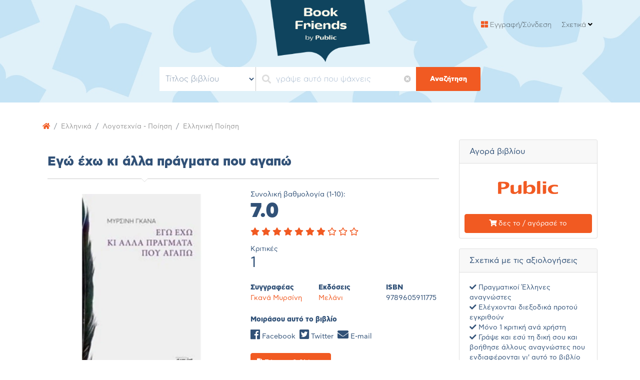

--- FILE ---
content_type: text/html; charset=UTF-8
request_url: https://www.bookfriends.gr/book.php?isbn=9789605911775
body_size: 10686
content:

<!DOCTYPE html>
<html lang="en" dir="ltr">
<head>
    <meta charset="utf-8">
    <meta name="viewport" content="width=device-width, initial-scale=1.0">
    <!-- Fav and touch icons -->
    <link rel="apple-touch-icon-precomposed" sizes="144x144" href="assets/ico/apple-touch-icon-144-precomposed.png">
    <link rel="apple-touch-icon-precomposed" sizes="114x114" href="assets/ico/apple-touch-icon-114-precomposed.png">
    <link rel="apple-touch-icon-precomposed" sizes="72x72" href="assets/ico/apple-touch-icon-72-precomposed.png">
    <link rel="apple-touch-icon-precomposed" href="assets/ico/apple-touch-icon-57-precomposed.png">
    <link rel="shortcut icon" href="assets/ico/favicon.png">
    <title>Εγώ έχω κι άλλα πράγματα που αγαπώ - Κριτικές αναγνωστών</title>
		<meta property="og:image" content="https://external.webstorage.gr/mmimages/image/48/2/98/77/1521150-264x264-800x800.jpg" />
	<meta property="og:description" content="Δες βαθμολογία & διάβασε κριτικές από αναγνώστες στην Ελλάδα." />
<meta property="og:image:width" content="800" />
<meta property="og:image:height" content="800" />
    <!-- Bootstrap core CSS -->
    <link href="assets/bootstrap/css/bootstrap.css" rel="stylesheet">


    <link href="assets/css/style.css" rel="stylesheet">
	<link href="assets/css/custom.css" rel="stylesheet">
	<link href="customfont.css" rel="stylesheet">
	
    <!-- styles needed for carousel slider -->
    <link href="assets/plugins/owl-carousel/owl.carousel.css" rel="stylesheet">
    <link href="assets/plugins/owl-carousel/owl.theme.css" rel="stylesheet">
<link rel="stylesheet" href="https://use.fontawesome.com/releases/v5.7.2/css/all.css" integrity="sha384-fnmOCqbTlWIlj8LyTjo7mOUStjsKC4pOpQbqyi7RrhN7udi9RwhKkMHpvLbHG9Sr" crossorigin="anonymous">

	
    <!-- bxSlider CSS file -->
    <link href="assets/plugins/bxslider/jquery.bxslider.css" rel="stylesheet"/>

    <script>
        paceOptions = {
            elements: true
        };
    </script>
    <script src="assets/js/pace.min.js"></script>

	<link rel="stylesheet" href="https://maxcdn.bootstrapcdn.com/font-awesome/latest/css/font-awesome.min.css">
	<link rel="stylesheet" href="assets/css/fontawesome-stars.css">

</head>
	
	<style>
		body {
		color:#315177 !important;	
		}
		@media (min-width: 768.01px) { 
			
			.md9padding {
			padding-left:0px; 
			padding-right:30px	
			}
			
			.kritiki {
			padding:30px;	
			}
			
			.vathmologia {
			padding:0px;	
			}
			
			.reviewimg {
			width:60px;	
			height:60px;
				object-fit:cover;
			}
		}
		
		@media (max-width: 768px) { 
			
			.md9padding {
			padding-left:0px; 
			padding-right:0px	
			}
			
			.list-title:after {
				display:none;
			}
			
			.list-title:before {
				display:none;
			}
			
			.reviewimg {
			width:75px;	
			height:75px;
				object-fit:cover;
			}
			
			.vathmologia {
			padding:15px;	
			}
			
		.mobcenter {
			text-align:center;
			}
			
			.kritiki {
			padding:8px;	
			}
			
		.fullbtn {
			width:100%;
			}
		}
	</style>
<body>
	
<div id="wrapper" style="padding-top:0px !important">
	
        	<style>
	a, a:link, a:visited {
		color:#f15a22;
	}
	
	a:hover {
	text-decoration:underline;	
	}
	
	.btn-primary {
	background-color:#f15a22;
		color:#fff !important;
		border-color:#f15a22;
	}
	
	.btn-primary:hover {
		background-color:#333;
		border-color:#333;
	}
	
	.navbar-site {
	padding-bottom:15px;	
	}
	
	.iconbox-wrap-icon .icon {
	color:#f15a22;	
	}
	
	.footer-nav li a { 
	color:#fff;	
	}
	
	.footer-content {
	background:#333;	
	}
	
	.footer-title { 
	color:#fff;	
	}
</style>
<!-- Global site tag (gtag.js) - Google Analytics -->
<script async src="https://www.googletagmanager.com/gtag/js?id=UA-150067686-1"></script>
<script>
  window.dataLayer = window.dataLayer || [];
  function gtag(){dataLayer.push(arguments);}
  gtag('js', new Date());

  gtag('config', 'UA-150067686-1');
  gtag('config', 'AW-1062697429');

</script>
<script>
  gtag('event', 'page_view', {
    'send_to': 'AW-1062697429'
    }]
  });
</script>
<!-- Facebook Pixel Code -->
<script>
  !function(f,b,e,v,n,t,s)
  {if(f.fbq)return;n=f.fbq=function(){n.callMethod?
  n.callMethod.apply(n,arguments):n.queue.push(arguments)};
  if(!f._fbq)f._fbq=n;n.push=n;n.loaded=!0;n.version='2.0';
  n.queue=[];t=b.createElement(e);t.async=!0;
  t.src=v;s=b.getElementsByTagName(e)[0];
  s.parentNode.insertBefore(t,s)}(window, document,'script',
  'https://connect.facebook.net/en_US/fbevents.js');
  fbq('init', '1324390557685309');
  fbq('track', 'PageView');
  	fbq('track', 'ViewContent', {
  content_name: 'Εγώ έχω κι άλλα πράγματα που αγαπώ',
  content_category: 'Βιβλία - Κόμικς>|Ελληνικά>|Λογοτεχνία - Ποίηση>|Ελληνική Ποίηση',
  content_ids: ['9789605911775'],
  content_type: 'product'
 });
	</script>
<noscript><img height="1" width="1" style="display:none"
  src="https://www.facebook.com/tr?id=1324390557685309&ev=PageView&noscript=1"
/></noscript>
<!-- End Facebook Pixel Code -->
<style>
	.bg-light {
		background-color:#2d4662;
		background-repeat:repeat-x;
		
	}
	
	.dropdown-item {
	color: #315177 !important;	
	}
	
	@media (min-width: 767.01px) {
		.formhome {
		display:flex !important;
		}
		
		.desktop-only { display:block; }
		.mobile-only { display:none; }
		
		
	}
	
	@media (max-width: 767px) {
		
		.desktop-only { display:none; }
		.mobile-only { display:block; }
		
.navbar-site.navbar .navbar-identity {
	background-repeat:repeat-x;
	height:115px;
		}
		
		.formhome {
		display:block !important;
		}
	}
	
	.navbar-site {
	position:absolute;	
	}
	
	.intro {
	height:auto;
		padding-bottom:20px;
	}
	
	.search-row {
	margin-top:10px;	
	}
	
	#searchclear {
    position: absolute;
    right: 5px;
    top: 0;
    bottom: 0;
    height: 14px;
    margin: auto;
    font-size: 14px;
    cursor: pointer;
    color: #ccc;
	}
	
	@media (max-width: 992px) {
		.dim992 {
		display:none !important;	
		}
	}
	
	@media (min-width: 992.01px) {
		.dim992 {
		display:block;
		}
	}
	</style>

<!-- header -->
	
	<div class="container-fluid" style="background-color:#333 !important">
<div class="header" style="background-color:#333">
    	<nav class="navbar navbar-site navbar-light navbar-expand-md"
    		 role="navigation" style="background-color:none">
    		<div class="container" style="height:120px">

           



    			<div class="navbar-collapse collapse" style="margin-top:-20px">

    				<ul class="nav navbar-nav ml-auto navbar-right">
    					<!--<li class="nav-item"><a href="category.html" class="nav-link"><i class="icon-th-thumb"></i> Όλες οι κατηγορίες</a>
    					</li>-->
    					
												
						<li class="nav-item"><a style="color:#000 !important" href="connect.php" class="nav-link" style="color:#fff"><i style="color:#f15a22" class="fas fa-th-large"></i> Εγγραφή/Σύνδεση</a>
    					</li>
						
						<li class="dropdown no-arrow nav-item"><a style="color:#000 !important" href="#" class="dropdown-toggle nav-link" data-toggle="dropdown">Σχετικά <i class="fas fa-angle-down"></i></a>
							<ul
    								class="dropdown-menu user-menu dropdown-menu-right">
								<li class="dropdown-item"><a style="color:#333 !important" href="about.php" style="color:#fff"><i class="fas fa-info"></i> Τι είναι το Bookfriends.gr</a></li>
								<li class="dropdown-item"><a style="color:#333 !important" href="badges.php" style="color:#fff"><i class="fas fa-id-badge"></i> Badges & προνόμια</a></li>
								<li class="dropdown-item"><a style="color:#333 !important" href="terms.php" style="color:#fff"><i class="fas fa-asterisk"></i> Όροι χρήσης</a></li>
								<li class="dropdown-item"><a style="color:#333 !important" href="privacy.php" style="color:#fff"><i class="fas fa-user-lock"></i> Πολιτική απορρήτου</a></li>		
								<li class="dropdown-item"><a style="color:#333 !important" href="contact.php" style="color:#fff"><i class="fas fa-envelope"></i> Επικοινωνήστε μαζί μας</a></li>
								
							</ul>
							</li>
						<!--<li class="nav-item"><a href="https://www.facebook.com/PublicBF" target="_blank" class="nav-link"><i class="fab fa-facebook"></i> ή Facebook login</a>
    					</li>-->
						
						    					<!--<li class="postadd nav-item"><a class="btn btn-block   btn-border btn-post btn-danger nav-link" href="post-ads.html">Post Free Add</a>
    					</li>-->
    				</ul>
    			</div>
    			<!--/.nav-collapse -->
    		</div>
    		<!-- /.container-fluid -->
    	</nav>
    </div>
</div>


<!-- SEARCH -->

<div class="intro" style="background-image: url(images/bg-blue-new.jpg); background-repeat:repeat; background-position:top">
    
		<div class="dropdown mobile-only" style="position:absolute; top:25px; left:25px; z-index:999999">
  <div data-toggle="dropdown" aria-haspopup="true" aria-expanded="false">
    <img style='width:35px' src='images/menuicon.png'>
  </div>
  <div class="dropdown-menu" aria-labelledby="dropdownMenuButton">
    <a class="dropdown-item" href="connect.php"><i class="fas fa-sign-in-alt"></i> Εγγραφή/Σύνδεση</a>
	  <div class="dropdown-divider"></div>
	  <a class="dropdown-item" href="about.php">Τι είναι το Bookfriends.gr</a>
	  <a class="dropdown-item" href="badges.php">Badges & προνόμια</a>
	  <a class="dropdown-item" href="terms.php">Όροι χρήσης</a>
	 <a class="dropdown-item" href="privacy.php">Πολιτική απορρήτου</a>
	  <a class="dropdown-item" href="contact.php">Επικοινωνήστε μαζί μας</a>
  </div>
</div>
	
		
	<div class="dtable hw100">
            <div class="dtable-cell hw100" style="display:block">
                <div class="container text-center" style="position:relative; z-index:999; padding-top:0px" onclick="alert('ok);">
                  
					<center><a href='home.php'><img style="width:200px" src="images/bflogonew.png"></a></center>
					
                    <div class="row search-row animated fadeInUp desktop-only">
                       <form class="formhome" style="width:100%" method="POST" action="search.php">
						   <div class="col-xl-1 col-sm-1 search-col relative"></div>
							<div class="col-xl-3 col-sm-3 search-col relative" style="margin-bottom:3px">
			<select name="what" class="form-control" id="what" style="height:48px; padding:8px; border-right:1px solid #ccc">
        <option selected value="Title">Τίτλος βιβλίου</option>
        <option value="ISBN">ISBN</option>
        <option value="Writer">Όνομα συγγραφέα</option>
		<option value="Publisher">Όνομα Εκδότη</option>
      </select>  
							<input type="hidden" name="what2" id="what2" value="Title">
                        </div>
						<div class="col-xl-5 col-sm-5 search-col relative" style="margin-bottom:3px"><i style="padding:4px; color:#ddd" class="fas fa-search icon-search icon-append"></i><input type="text"  class="form-control has-icon typeahead" name="q" id="txtCountry" placeholder="γράψε αυτό που ψάχνεις" value=""> <i id="searchclear" class="fas fa-times-circle" style="padding-right:5px"></i>
                        </div>
                        <div class="col-xl-2 col-sm-2 search-col" style="margin-bottom:3px">
                            <button type="submit" class="btn btn-primary btn-search btn-block"><i
                                    class="icon-search"></i><strong>Αναζήτηση</strong></button>
                        </div>
							<div class="col-xl-1 col-sm-1 search-col relative"></div>
						</form>
                    </div>

					<div class="row search-row animated fadeInUp mobile-only">
                       <form class="formhome" style="width:100%" method="POST" action="search.php">
						   <div class="col-xl-12 col-sm-12 search-col relative"></div>
							
				<select name="what" class="form-control" id="what" style="float:left;  width:auto; font-size:12px; padding:0px; border-right:1px solid #ccc">
        <option selected value="Title">Τίτλος βιβλίου</option>
        <option value="ISBN">ISBN</option>
        <option value="Writer">Όνομα συγγραφέα</option>
		<option value="Publisher">Όνομα Εκδότη</option>
      </select> 
			
						   <div>
						   <input type="text"  class="form-control" name="q" id="txtCountry" placeholder="τι ψάχνεις;" value="" style="float:left; width:auto !important; font-size:12px;  padding-left:8px;"></div>
						 <button type="submit" style="background:none; border:none; padding:0px"><i style="float:left; padding:5px; color:#f15a22; font-size:26px" class="fas fa-search"></i></button>
						   
						  <!-- <button type="submit" class="btn btn-primary btn-search btn-block" style="float:left; width:auto; font-size:12px;"><i style="padding:4px; color:#fff" class="fas fa-search icon-search icon-append"></i></button>-->
						   
                
						<input type="hidden" name="what2" id="what2" value="Title">
						</form>
                    </div>
					
					<!--<div style="margin-top:20px"><center><p class="sub animateme fittext4 animated fadeIn" style="font-size:14px; color:#ddd">
						<a style="color:#ddd" href="#tags"><i class="fas fa-tag"></i> ή αναζήτησε με tags</a></p></center></div>-->
                </div>
            </div>
        </div>
    </div>        
        <!-- /.header -->

		
    <div class="main-container" style="margin-left:0px !important; margin-right:0px !important">
        <div class="container">
            <div class="row">
            <div class="col-md-12">

                <nav aria-label="breadcrumb" role="navigation" class="pull-left">
                    <ol class="breadcrumb">
                        <li class="breadcrumb-item"><a href="home.php"><i class="fas fa-home"></i></a></li>
						
						                        
						<li class="breadcrumb-item" aria-current="page"><a style="color:#999" href="search.php?cat=Βιβλία - Κόμικς>|Ελληνικά>|Λογοτεχνία - Ποίηση>|Ελληνική Ποίηση">Ελληνικά</a></li>
						                        
						<li class="breadcrumb-item" aria-current="page"><a style="color:#999" href="search.php?cat=Βιβλία - Κόμικς>|Ελληνικά>|Λογοτεχνία - Ποίηση>|Ελληνική Ποίηση">Λογοτεχνία - Ποίηση</a></li>
						                        
						<li class="breadcrumb-item" aria-current="page"><a style="color:#999" href="search.php?cat=Βιβλία - Κόμικς>|Ελληνικά>|Λογοτεχνία - Ποίηση>|Ελληνική Ποίηση">Ελληνική Ποίηση</a></li>
						                    </ol>
                </nav>

            </div>
        </div>

        </div>
        <div class="container">
            <div class="row mobcenter" style="margin-left:0px !important; margin-right:0px !important">
                <div class="col-md-9 md9padding">
                    <div class="inner inner-box ads-details-wrapper" style="padding:10px">
                        <h2 class="auto-heading list-title" style=""><span
                                class="auto-title left" style="text-transform:none">Εγώ έχω κι άλλα πράγματα που αγαπώ</span> 
							<!--<span class="auto-price pull-right"> $204,990</span>--></h2>
						
					
                        <div style="clear:both;"></div>

                        <div class="row " style="margin-bottom:0px">
                            <div class="col-lg-6">

                                <div class="ads-image">
                                    <ul class="bxslider" style="padding:10px">
                            <li style="text-align:center">
																<img style="filter: drop-shaadow(5px 5px 2px rgba(0,0,0,0.5))" src="https://external.webstorage.gr/mmimages/image/48/2/98/77/1521150-264x264-800x800.jpg" alt="img"/>
																		</li>
                                    </ul>


                                </div>
                                <!--ads-image-->
                            </div>
                            <!-- /.automobile-left-col-->

                            <div class="col-lg-6">
                              
					
								<div class="row vathmologia" style="display:block; margin-bottom: 0px; margin-left:0px; margin-right:0px; background-color: #fff; border: 0px solid #f0f0f0; border-radius: 3px; margin-right: 0px;">
									<div class="inner">

                                    <div class="key-features">
										
										<div class="media">

                                            <div class="media-body">
                                                <span class="media-heading" style="font-weight:normal;">Συνολική βαθμολογία (1-10): <h1 style="color:#315177; font-size:40px; margin-top:5px; font-weight:800">7.0</h1></span>
                                                
																								<span class="data-type">
																									<i style="font-size:16px; color:#f15a22" class="fas fa-star"></i>
																										<i style="font-size:16px; color:#f15a22" class="fas fa-star"></i>
																										<i style="font-size:16px; color:#f15a22" class="fas fa-star"></i>
																										<i style="font-size:16px; color:#f15a22" class="fas fa-star"></i>
																										<i style="font-size:16px; color:#f15a22" class="fas fa-star"></i>
																										<i style="font-size:16px; color:#f15a22" class="fas fa-star"></i>
																										<i style="font-size:16px; color:#f15a22" class="fas fa-star"></i>
																										<i style="font-size:16px; color:#f15a22" class="far fa-star"></i>
																										<i style="font-size:16px; color:#f15a22" class="far fa-star"></i>
																										<i style="font-size:16px; color:#f15a22" class="far fa-star"></i>
																										
												</span>
												                                            </div>
                                        </div>
										
									
																			<div class="media">

                                            <div class="media-body">
                                                <span class="media-heading; font-weight:normal">Κριτικές</span>
                                                <h1 style="color:#315177; font-weight:500">1</h1>
                                            </div>
                                        </div>
																				
										</div></div>
									
								</div>
								
								<div class="row">
									
									<div class="col-sm-4">
								
								<div class="inner">

                                    <div class="key-features">
                                        <div class="media">

                                            <div class="media-body">
                                                <span class="media-heading">Συγγραφέας</span>
                                                <span class="data-type"><a href="search.php?writer=Γκανά Μυρσίνη">Γκανά Μυρσίνη</a></span>
                                            </div>
                                        </div>  

                                    </div>
                                </div>
										
									</div>
									
									<div class="col-sm-4">
								
								<div class="inner">

                                    <div class="key-features">
                                        <div class="media">

                                            <div class="media-body">
                                                <span class="media-heading">Εκδόσεις</span>
                                                <span class="data-type"><a href="search.php?publisher=Μελάνι">Μελάνι</a></span>
                                            </div>
                                        </div>  

                                    </div>
                                </div>
										
									</div>
									
									<div class="col-sm-4">
								
								<div class="inner">

                                    <div class="key-features">
                                        <div class="media">

                                            <div class="media-body">
                                                <span class="media-heading">ISBN</span>
                                                <span class="data-type">9789605911775</span>
                                            </div>
                                        </div>  

                                    </div>
                                </div>
										
									</div>
								</div>
								<div class="row" style="margin-top:15px">
									<div class="col-sm-12">
								
								<div class="inner">

                                    <div class="key-features">
                                        <div class="media">

                                            <div class="media-body">
                                                <span style="margin-bottom:8px" class="media-heading">Μοιράσου αυτό το βιβλίο</span>
                                                <span class="data-type"><a style="color:#315177" href="https://www.facebook.com/sharer/sharer.php?u=https://www.bookfriends.gr/book.php?isbn=9789605911775" target="_blank"><i style="font-size:22px" class="fab fa-facebook"></i> Facebook</a></span> 
												&nbsp;&nbsp;<span class="data-type"><i style="font-size:22px" class="fab fa-twitter-square"></i> Twitter</span> 
												&nbsp;&nbsp;<span class="data-type"><i style="font-size:22px" class="fas fa-envelope"></i> E-mail</span>
												
											
												
                                            </div>
                                        </div>  

                                    </div>
                                </div>
										
									</div>
									
									

                           
							
                        </div>
								
								<!--description -->
								
								<div class="row" style="margin-top:15px">
									<div class="col-sm-3">
								
								<div class="inner">

                                    <div class="key-features">
                                        <div class="media">

                                            <div class="media-body">
												                                                <span style="margin-bottom:8px" class="media-heading"><a target="_blank" href="https://www.public.gr/product/books/greek-books/literature/poetry/ego-exo-ki-alla-pragmata-pou-agapo/1521150" class="btn btn-primary btn-block"><i style="font-size:14px" class="fas fa-file-alt"></i> Σύνοψη βιβλίου ></a></span>
                                              							
			
                                            </div>
                                        </div>  

                                    </div>
                                </div>
										
									</div>
									
									

                           
							
                        </div>
								
								<!-- end of description -->


								
							</div>
							
						</div>
                        <!--/.row-->
 
                        <!--/.tab-box-->

						<div class="adds-wrapper jobs-list" style="margin-top:30px">
				
							<!-- FOLLOW BOOK -->
							<h5 class="list-title" style="font-weight:normal; font-size:20px">
								Παρακολούθηση βιβλίου</h5>
							
							<div class="item-list job-item kritiki" style="background-color:fff;"> 
									   
																
									   <div class="row">
										   <div class="col-sm-9">Εγγράψου δωρεάν στο Bookfriends.gr, επίλεξε Παρακολούθηση βιβλίου και θα σε ενημερώνουμε κάθε φορά που ένας αναγνώστης γράφει ένα νέο review για το βιβλίο αυτό!
										   </div>
										   
										   <div class="col-sm-3" style="margin-top:8px"><a href="connect.php" class="btn btn-primary btn-block"><i class="fas fa-user"></i> Κάνε εγγραφή ></a>
										   </div>
								</div>
															</div>
						</div>
						
										   
                        <!--/.listing-filter-->
                        <div class="adds-wrapper jobs-list" style="margin-top:30px">
				
							<!-- GRAPSE KRITIKI -->
							<h5 class="list-title" style="font-weight:normal; font-size:20px">
								Γράψε τη δική σου κριτική														</h5>
							
							<div class="item-list job-item kritiki" style="background-color:#e6ebf1; border-radius:8px;"> 
									   
									   <div class="row">


                                <div class="col-sm-1  col-xs-2 no-padding photobox">
                                    <div class="add-image">
																			<i style="margin-bottom:10px; font-size:55px; color:#a5b9d2" class="fas fa-user"></i>
																			</div>
                                </div>
                                <!--/.photobox-->
                              <div class="col-sm-10  col-xs-10  add-desc-box">
								  
								  <form method="post" action="book.php?isbn=9789605911775" onsubmit="return confirm('Έδωσες βαθμολογία: '+document.getElementById('ratingg').value+'. Είσαι σίγουρος για την υποβολή;');">
									  									  
  <div class="form-group">
   
    <input type="text" name="onoma" required class="form-control mobcenter" id="exampleInputEmail1" aria-describedby="emailHelp0" placeholder="ονοματεπώνυμο" ><small id="emailHelp0" style="color:#dae2ec" class="form-text text-muted">Θα εμφανίζεται δημόσια.</small>

  </div>
									  
									  <div class="form-group">
   
    <input type="email" name="email" required class="form-control mobcenter" id="exampleInputEmail1" aria-describedby="emailHelp" placeholder="e-mail διεύθυνση" >
   <small id="emailHelp" style="color:#dae2ec" class="form-text text-muted">Η διεύθυνση δεν θα εμφανίζεται δημόσια. Θα λάβεις e-mail επιβεβαίωσης για να καταχωρηθεί η κριτική σου.</small>  </div>
									  
									  <div class="form-group">
   
    <input type="text" name="title" required class="form-control mobcenter" id="exampleInputEmail1" aria-describedby="emailHelp2" placeholder="σύντομος τίτλος" ><small id="emailHelp2" style="color:#dae2ec" class="form-text text-muted">Έως 30 χαρακτήρες.</small>

  </div>
									  
									  <div class="form-group" style="font-size:18px;  color:#315177">
    <label style="font-weight:100 !important;" for="exampleSelect2">1. Η βαθμολογία σου για το βιβλίο (10: άριστο!)</label>
    <select required name="example" value="" id="example">
  <option value="1" >1</option>
  <option value="2" >2</option>
  <option value="3" >3</option>
  <option value="4" >4</option>
  <option value="5" selected>5</option>
		<option value="6" >6</option>
		<option value="7" >7</option>
		<option value="8" >8</option>
		<option value="9" >9</option>
		<option value="10" >10</option>
		
</select>
										  										  <input type="hidden" name="ratingg" id="ratingg" value="5">
										    </div>
									  
									  <div class="form-group" style="font-size:18px; color:#315177">
    <label style="font-weight:100 !important;" for="exampleTextarea">2. Γράψε την κριτική σου εδώ</label>
    <textarea required class="form-control" name="review" style="height:auto; color:#7290b2" id="exampleTextarea" rows="4"></textarea>
  </div>
									  
									<style>
										

.hiddenCB div {
  display: inline;
  margin: 0;
  padding: 0;
  list-style: none;
	font-size:14px;
	font-style:italic;
	font-weight:100;
}

.hiddenCB input[type="checkbox"],
.hiddenCB input[type="radio"] {
  display: none;
	
  
}

.hiddenCB label {
  
  cursor: pointer;
}

.hiddenCB input[type="checkbox"]+label:hover{
  background-color:#315177;
	color:#fff;
}

.hiddenCB input[type="checkbox"]:checked+label {
  background: rgba(0, 128, 128, .4);
}

.hiddenCB input[type="checkbox"]:checked+label:hover{
  background: rgba(0, 128, 128, 0, .7);
}
										.tag {
										padding:5px !important;	
										}
									  </style>
									  <div class="form-group" style="font-size:18px; color:#315177">
										 <label style="font-weight:100 !important;" for="exampleTextarea">3. Βάλε tags (προαιρετικό)</label>
											  <div class="hiddenCB">
    
    <div>
    <input type="checkbox" name="tag[]" id="cb1" value="μυστηριώδες"/><label class="tag" for="cb1">μυστηριώδες</label>
    <input type="checkbox" name="tag[]" id="cb2" value="βαρετό"/><label class="tag" for="cb2">βαρετό</label>
    <input type="checkbox" name="tag[]" id="cb3" value="ρομαντικό"/><label class="tag" for="cb3">ρομαντικό</label>
    <input type="checkbox" name="tag[]" id="cb4" value="δύσκολο"/><label class="tag" for="cb4">δύσκολο</label>
<input type="checkbox" name="tag[]" id="cb5" value="must-read"/><label class="tag" for="cb5">must-read</label>
		<input type="checkbox" name="tag[]" id="cb6" value="αστείο"/><label class="tag" for="cb6">αστείο</label>
		<input type="checkbox" name="tag[]" id="cb7" value="κουραστικό"/><label class="tag" for="cb7">κουραστικό</label>
		<input type="checkbox" name="tag[]" id="cb8" value="διαβάζεται σε μια μέρα"/><label class="tag" for="cb8">διαβάζεται σε μια μέρα</label>
		<input type="checkbox" name="tag[]" id="cb9" value="αγωνιώδες"/><label class="tag" for="cb9">αγωνιώδες</label>
		<input type="checkbox" name="tag[]" id="cb10" value="ανούσιο"/><label class="tag" for="cb10">ανούσιο</label>
		<input type="checkbox" name="tag[]" id="cb11" value="αληθινή ιστορία"/><label class="tag" for="cb11">αληθινή ιστορία</label>
		<input type="checkbox" name="tag[]" id="cb12" value="ακατάλληλο για ανηλίκους"/><label class="tag" for="cb12">ακατάλληλο για ανηλίκους</label>
		<input type="checkbox" name="tag[]" id="cb13" value="αριστούργημα"/><label class="tag" for="cb13">αριστούργημα</label>
		<input type="checkbox" name="tag[]" id="cb14" value="συγκλονιστικό "/><label class="tag" for="cb14">συγκλονιστικό </label>
		<input type="checkbox" name="tag[]" id="cb15" value="αδιάφορο"/><label class="tag" for="cb15">αδιάφορο</label>
		<input type="checkbox" name="tag[]" id="cb16" value="άνευρο"/><label class="tag" for="cb16">άνευρο</label>
		<input type="checkbox" name="tag[]" id="cb17" value="τρομακτικό"/><label class="tag" for="cb17">τρομακτικό</label>
  </div>
  </div>
									  </div>
									  
									  <div class="form-group" style="font-size:12px; color:#315177">
							<label>
<input type="checkbox" checked> Αποδέχομαι ενδεχόμενη αναδημοσίευση της κριτικής μου στο Facebook page Public Book Friends (δημοσίευση μόνο της κριτικής και του ονόματος χρήστη).
								</label>
									  </div>
									  
									  <input type="hidden" name="posted" value="true">
									  									  <button type="submit" style="float:right" class="btn btn-primary fullbtn"><strong>καταχώρηση κριτικής ></strong></button>
								  </form>
                            </div>

                        </div>
							</div>
							<!-- end of GRAPSE KRITIKI-->
							
					
							<!--<div class="row" style="min-height:150px"> <!--review div-->
							
							<h5 class="list-title" style="font-weight:normal; margin-top:20px; font-size:20px">Κριτικές βιβλίου: <strong>1</strong></h5>

							
														
                                   <div class="item-list job-item"> 
									   
									   <div class="row">


                                <div class="col-sm-1  col-xs-2 no-padding photobox">
                                    <div class="add-image">
										 
										<i style="color:#e6ebf1; font-size:40px" class="fas fa-user"></i>
																			</div>
                                </div>
                                <!--/.photobox-->
                                <div class="col-sm-10  col-xs-10  add-desc-box">
																												
                                    <div class="ads-details jobs-item">
										<h5 class="company-title">ID #43315 | ημερομηνία: 2020-11-17</h5>   
										<span class="info-row">
								  <span class="item-location"><i class="icon-user"></i> <a style="color:#666" href="profile.php?uid=860">Κώστας Παπαδόπουλος</a></span> | 								 													<span class="date"><i class="icon-comment"> </i><a href="profile.php?uid=860&tab=reviews" style="color:#666">13 κριτικές</a> <img style="height:25px" src="badges/rookie.png"></span>
											  									
								
										</span>
										<h5>													<i style="font-size:14px; color:#f15a22" class="fas fa-star"></i>
																										<i style="font-size:14px; color:#f15a22" class="fas fa-star"></i>
																										<i style="font-size:14px; color:#f15a22" class="fas fa-star"></i>
																										<i style="font-size:14px; color:#f15a22" class="fas fa-star"></i>
																										<i style="font-size:14px; color:#f15a22" class="fas fa-star"></i>
																										<i style="font-size:14px; color:#f15a22" class="fas fa-star"></i>
																										<i style="font-size:14px; color:#f15a22" class="fas fa-star"></i>
																										<i style="font-size:14px; color:#f15a22" class="far fa-star"></i>
																										<i style="font-size:14px; color:#f15a22" class="far fa-star"></i>
																										<i style="font-size:14px; color:#f15a22" class="far fa-star"></i>
													</h5>
										<h4 class="job-title" style="font-weight:bold">
										Ωραίο										</h4>
											

                                        <div class="jobs-desc"><h4 class="job-title" style="color: #315177; font-weight:normal">
										Ωραία ποιητική συλλογή.										</h4>
                                        </div>


                                        <div class="job-actions">
                                            <ul class="list-unstyled list-inline">
                                                <li>
													                                                    <a class="rlike" style="color: #315177; font-weight:bold; font-size:15px" id="43315-0">
                                                        <i class="fas fa-thumbs-up"></i> 0                                                        <br><span style="font-weight:100; font-size:12px">Σου άρεσε το σχόλιο; Επιβράβευσέ το</span>
                                                    </a>
														                                                </li>
                                                <!--<li class="saved-job hide">
                                                    <a href="#" class="saved-job">
                                                        <span class="icon-facebook-rect"></span>
                                                        Μοιράσου το στο Facebook
                                                    </a>
                                                </li>
                                                <li>
                                                    <a href="#" class="email-job">
                                                        <i class="fa fa-envelope"></i>
                                                        Στείλτο σε e-mail
                                                    </a>
                                                </li>-->
                                            </ul>
                                        </div>


                                    </div>
                                </div>

                            </div>

                        </div>
							
						<!--</div> <!--reviews div-->

                </div>
                <!--/.page-content-->
				</div>
				</div>
				
                <div class="col-md-3 page-sidebar-right" style="padding:0px 0px 0px 0px">
                    <aside>
                        <div class="card sidebar-card card-contact-seller">
                            <div class="card-header">Αγορά βιβλίου</div>
                            <div class="card-content user-info">
                                <div class="card-body text-center">
                                    <div class="seller-info">
                                        <div class="company-logo-thumb">
                                            <a><img style="margin:20px 0px 20px 0px" src="images/public.png" class=" " alt="img"> </a>
                                        </div>
										<!--<h3 class="no-margin"> Άμεσα διαθέσιμο </h3>
																				<p>Τιμή: 3.99€</p> -->
									</div>
                                    <div class="user-ads-action">
                                        <a target="_blank" href="https://www.public.gr/product/books/greek-books/literature/poetry/ego-exo-ki-alla-pragmata-pou-agapo/1521150" class="btn btn-primary btn-block"><i class="fas fa-shopping-cart"></i> δες το / αγόρασέ το</a>
                                       </div>
                                </div>
                            </div>
                        </div>
                       						
						
						<div class="card sidebar-card">
                            <div class="card-header">Σχετικά με τις αξιολογήσεις</div>
                            <div class="card-content">
                                <div class="card-body text-left">
                                    
                                       <i class="fas fa-check"></i> Πραγματικοί Έλληνες αναγνώστες<br>
                                        <i class="fas fa-check"></i> Ελέγχονται διεξοδικά προτού εγκριθούν<br>
                                        <i class="fas fa-check"></i> Μόνο 1 κριτική ανά χρήστη<br>
										<i class="fas fa-check"></i> Γράψε και εσύ τη δική σου και βοήθησε άλλους αναγνώστες που ενδιαφέρονται γι' αυτό το βιβλίο
                                    
                                  
                                </div>
                            </div>
                        </div>
                        <!--/.categories-list-->
                    </aside>
					
					
					
					<!-- RELATED BOOKS-->
					<div class="desktop-only">
					<h5  style="font-weight:normal; margin-top:40px; border-bottom:1px solid #ddd; font-size:20px">
						<center>Top5 βιβλίων με τις περισσότερες κριτικές στην κατηγορία</center></h5>
					
										</div>
					
				
					
                </div>
                <!--/.page-side-bar-->
            </div>
        </div>
    </div>
    <!-- /.main-container -->

<div class="container-fluid mobile-only" style="margin-top:50px; background-image:url(images/wood.jpg); background-repeat:repeat-y;">
        <div class="container">
		
			
		<div class="row">
                <div class="col-md-12 page-content">
					
					<center><h2 class="intro-title animated fadeInDown" style="letter-spacing:0px; padding:20px; color:#315177">Top5 βιβλίων με τις περισσότερες κριτικές στην κατηγορία
                            <a id="prevItem" class="link  pull-right carousel-nav"> <i class="icon-right-open-big"></i></a>
                            <a id="nextItem" class="link pull-right carousel-nav"> <i class="icon-left-open-big"></i>
                            </a>

                        </h2></center>

                        <div class="row">
                            <div class="col-xl-12">
                                <div class="no-margin item-carousel owl-carousel owl-theme">
                                 
																		
									
							
                                </div>
                            </div>
                        </div>

					
			</div>
		</div>
		</div>
	</div>
	
<footer class="main-footer">
	</footer>
<!-- /.footer -->
</div>
<!-- /.wrapper -->
	
<div class="modal fade" id="likesub" tabindex="-1" role="dialog" aria-labelledby="exampleModalLabel" aria-hidden="true">
  <div class="modal-dialog" role="document">
    <div class="modal-content">
      <div class="modal-header">
		  <h5 class="modal-title" id="exampleModalLabel"><strong>Λειτουργία για εγγεγραμμένους</strong></h5>
        <button type="button" class="close" data-dismiss="modal" aria-label="Close">
          <span aria-hidden="true">&times;</span>
        </button>
      </div>
      <div class="modal-body">
		<p>Μόνο οι εγγεγραμμένοι χρήστες μπορούν να κάνουν Like στα reviews. Κάνε και εσύ Εγγραφή τώρα! Είναι δωρεάν, πολύ εύκολη και θα μπορείς να συμμετέχεις πλήρως στο BookFriends.gr!</p>
		  <p style='font-weight:bold'><a href="connect.php">Εγγραφή εδώ</a></p>
      </div>
      <div class="modal-footer">
        <button type="button" class="btn btn-secondary" data-dismiss="modal">κλείσιμο</button>
      </div>
    </div>
  </div>
</div>

<!-- Le javascript
================================================== -->

<!-- Placed at the end of the document so the pages load faster -->

<script src="https://cdnjs.cloudflare.com/ajax/libs/jquery/3.5.1/jquery.min.js"></script>
<script src="https://cdnjs.cloudflare.com/ajax/libs/popper.js/2.6.0/umd/popper.min.js" integrity="sha384-vFJXuSJphROIrBnz7yo7oB41mKfc8JzQZiCq4NCceLEaO4IHwicKwpJf9c9IpFgh" crossorigin="anonymous"></script>
<!--<script src="assets/bootstrap/js/bootstrap.min.js"></script>-->
<script src="https://cdn.jsdelivr.net/npm/bootstrap@4.6.0/dist/js/bootstrap.bundle.min.js" integrity="sha384-Piv4xVNRyMGpqkS2by6br4gNJ7DXjqk09RmUpJ8jgGtD7zP9yug3goQfGII0yAns" crossorigin="anonymous"></script>
<script src="assets/js/vendors.min.js"></script>

<!-- include custom script for site -->
<script src="assets/js/script2.js"></script>

<!-- bxSlider Javascript file -->
<script src="assets/plugins/bxslider/jquery.bxslider.min.js"></script>
	
	
<script>

    $(document).ready(function () {

		$('#example').on('change', function() {
  //alert( this.value );
			var x = document.getElementsByClassName("br-current-rating");
  document.getElementById('ratingg').value=this.value;
});
		
            // Slider
        var $mainImgSlider = $('.bxslider').bxSlider({
            speed:1000,
            pagerCustom: '#bx-pager',
            controls: false,
            adaptiveHeight: true
          });

        // initiates responsive slide
        var settings = function () {
            var mobileSettings = {
                slideWidth: 80,
                minSlides: 2,
                maxSlides: 5,
                slideMargin: 5,
                adaptiveHeight: true,
                pager: false,

            };
            var pcSettings = {
                slideWidth: 100,
                minSlides: 3,
                maxSlides: 5,
                pager: false,
                slideMargin: 10,
                adaptiveHeight: true
            };
            return ($(window).width() < 768) ? mobileSettings : pcSettings;
        }

        var thumbSlider;

        function tourLandingScript() {
            thumbSlider.reloadSlider(settings());
        }

        thumbSlider = $('.product-view-thumb').bxSlider(settings());
        $(window).resize(tourLandingScript);

    });
</script>
	
<!--	<script src="https://ajax.googleapis.com/ajax/libs/jquery/1.12.0/jquery.min.js"></script>-->
<script src="jquery.barrating.min.js"></script>
<script type="text/javascript">
   $(function() {
      $('#example').barrating({
        theme: 'fontawesome-stars',
		  showValues: false
      });
   });
</script>
	
	
	<script>
		$(document).ready(function(){
    $('.rlike').click(function(){
       
				
		$('#likesub').modal('show');
		
				
    });
			
			
});
	</script>

	
</body>
</html>

--- FILE ---
content_type: text/css
request_url: https://www.bookfriends.gr/assets/css/style.css
body_size: 24894
content:
//@import url('https://fonts.googleapis.com/css?family=Open+Sans:300,400,600,700,800&subset=greek');
//@import url(https://fonts.googleapis.com/css?family=CFAstyStd:400,100,300,500,700,900|CFAstyStd+Condensed:400,300,700,700italic|Montserrat:400,700);
//@import url(https://fonts.googleapis.com/css?family=CFAstyStd+Condensed:400,300,700,400italic,700italic);
@import url("animate.min.css");
@import url("../plugins/font-awesome-4.7.0/css/font-awesome.css");
@import url("fontello.css");
@import url("../plugins/jquery-nice-select/css/nice-select.css");
@import url("fileinput.min.css");
@import url("../plugins/flag-icon-css-master/css/flag-icon.css");
html {
  font-family: sans-serif;
  line-height: 1.15;
  -ms-text-size-adjust: 100%;
  -webkit-text-size-adjust: 100%; }

body {
  margin: 0; }

article,
aside,
footer,
header,
nav,
section {
  display: block; }

h1 {
  font-size: 2em;
  margin: 0.67em 0; }

figcaption,
figure,
main {
  display: block; }

figure {
  margin: 1em 40px; }

hr {
  -moz-box-sizing: content-box;
       box-sizing: content-box;
  height: 0;
  overflow: visible; }

pre {
  font-family: monospace, monospace;
  font-size: 1em; }

a {
  background-color: transparent;
  -webkit-text-decoration-skip: objects; }

a:active,
a:hover {
  outline-width: 0; }

abbr[title] {
  border-bottom: none;
  text-decoration: underline;
  text-decoration: underline dotted; }

b,
strong {
  font-weight: inherit; }

b,
strong {
  font-weight: bolder; }

code,
kbd,
samp {
  font-family: monospace, monospace;
  font-size: 1em; }

dfn {
  font-style: italic; }

mark {
  background-color: #ff0;
  color: #000; }

small {
  font-size: 80%; }

sub,
sup {
  font-size: 75%;
  line-height: 0;
  position: relative;
  vertical-align: baseline; }

sub {
  bottom: -0.25em; }

sup {
  top: -0.5em; }

audio,
video {
  display: inline-block; }

audio:not([controls]) {
  display: none;
  height: 0; }

img {
  border-style: none; }

svg:not(:root) {
  overflow: hidden; }

button,
input,
optgroup,
select,
textarea {
  font-family: sans-serif;
  font-size: 100%;
  line-height: 1.15;
  margin: 0; }

button,
input {
  overflow: visible; }

button,
select {
  text-transform: none; }

button,
html [type="button"],
[type="reset"],
[type="submit"] {
  -webkit-appearance: button; }

button::-moz-focus-inner,
[type="button"]::-moz-focus-inner,
[type="reset"]::-moz-focus-inner,
[type="submit"]::-moz-focus-inner {
  border-style: none;
  padding: 0; }

button:-moz-focusring,
[type="button"]:-moz-focusring,
[type="reset"]:-moz-focusring,
[type="submit"]:-moz-focusring {
  outline: 1px dotted ButtonText; }

fieldset {
  border: 1px solid #c0c0c0;
  margin: 0 2px;
  padding: 0.35em 0.625em 0.75em; }

legend {
  -moz-box-sizing: border-box;
       box-sizing: border-box;
  color: inherit;
  display: table;
  max-width: 100%;
  padding: 0;
  white-space: normal; }

progress {
  display: inline-block;
  vertical-align: baseline; }

textarea {
  overflow: auto; }

[type="checkbox"],
[type="radio"] {
  -moz-box-sizing: border-box;
       box-sizing: border-box;
  padding: 0; }

[type="number"]::-webkit-inner-spin-button,
[type="number"]::-webkit-outer-spin-button {
  height: auto; }

[type="search"] {
  -webkit-appearance: textfield;
  outline-offset: -2px; }

[type="search"]::-webkit-search-cancel-button,
[type="search"]::-webkit-search-decoration {
  -webkit-appearance: none; }

::-webkit-file-upload-button {
  -webkit-appearance: button;
  font: inherit; }

details,
menu {
  display: block; }

summary {
  display: list-item; }

canvas {
  display: inline-block; }

template {
  display: none; }

[hidden] {
  display: none; }

html {
  -moz-box-sizing: border-box;
       box-sizing: border-box; }

*,
*::before,
*::after {
  -moz-box-sizing: inherit;
       box-sizing: inherit; }
html {
  -ms-overflow-style: scrollbar;
  -webkit-tap-highlight-color: transparent; }

body {
  font-family: "CFAstyStd", Helvetica, Arial, sans-serif;
  font-size: 0.85rem;
  font-weight: normal;
  line-height: 1.5;
  color: #292b2c;
  background-color: #EEEEEE; }

[tabindex="-1"]:focus {
  outline: none !important; }

h1, h2, h3, h4, h5, h6 {
  margin-top: 0;
  margin-bottom: .5rem; }

p {
  margin-top: 0;
  margin-bottom: 1rem; }

abbr[title],
abbr[data-original-title] {
  cursor: help; }

address {
  margin-bottom: 1rem;
  font-style: normal;
  line-height: inherit; }

ol,
ul,
dl {
  margin-top: 0;
  margin-bottom: 1rem; }

ol ol,
ul ul,
ol ul,
ul ol {
  margin-bottom: 0; }

dt {
  font-weight: bold; }

dd {
  margin-bottom: .5rem;
  margin-left: 0; }

blockquote {
  margin: 0 0 1rem; }

a {
  color: #16A085;
  text-decoration: none; }
  a:focus, a:hover {
    color: #0d5d4d;
    text-decoration: underline; }

a:not([href]):not([tabindex]) {
  text-decoration: none; }
  a:not([href]):not([tabindex]):focus, a:not([href]):not([tabindex]):hover {
    text-decoration: none; }
  a:not([href]):not([tabindex]):focus {
    outline: 0; }

pre {
  margin-top: 0;
  margin-bottom: 1rem;
  overflow: auto; }

figure {
  margin: 0 0 1rem; }

img {
  vertical-align: middle; }

[role="button"] {
  cursor: pointer; }

a,
area,
button,
[role="button"],
input,
label,
select,
summary,
textarea {
  touch-action: manipulation; }

table {
  border-collapse: collapse;
  background-color: transparent; }

caption {
  padding-top: 0.75rem;
  padding-bottom: 0.75rem;
  color: #636c72;
  text-align: left;
  caption-side: bottom; }

th {
  text-align: left; }

label {
  display: inline-block;
  margin-bottom: .5rem; }

button:focus {
  outline: 1px dotted;
  outline: 5px auto -webkit-focus-ring-color; }

input,
button,
select,
textarea {
  line-height: inherit; }

input[type="radio"]:disabled,
input[type="checkbox"]:disabled {
  cursor: not-allowed; }

input[type="date"],
input[type="time"],
input[type="datetime-local"],
input[type="month"] {
  -webkit-appearance: listbox; }

textarea {
  resize: vertical; }

fieldset {
  min-width: 0;
  padding: 0;
  margin: 0;
  border: 0; }

legend {
  display: block;
  width: 100%;
  padding: 0;
  margin-bottom: .5rem;
  font-size: 1.5rem;
  line-height: inherit; }

input[type="search"] {
  -webkit-appearance: none; }

output {
  display: inline-block; }

[hidden] {
  display: none !important; }

h1, h2, h3, h4, h5, h6,
.h1, .h2, .h3, .h4, .h5, .h6 {
  margin-bottom: 0.5rem;
  font-family: inherit;
  font-weight: 500;
  line-height: 1.1;
  color: inherit; }

h1, .h1 {
  font-size: 2.5rem; }

h2, .h2 {
  font-size: 2rem; }

h3, .h3 {
  font-size: 1.75rem; }

h4, .h4 {
  font-size: 1.5rem; }

h5, .h5 {
  font-size: 1.25rem; }

h6, .h6 {
  font-size: 1rem; }

.lead {
  font-size: 1.25rem;
  font-weight: 300; }

.display-1 {
  font-size: 6rem;
  font-weight: 300;
  line-height: 1.1; }

.display-2 {
  font-size: 5.5rem;
  font-weight: 300;
  line-height: 1.1; }

.display-3 {
  font-size: 4.5rem;
  font-weight: 300;
  line-height: 1.1; }

.display-4 {
  font-size: 3.5rem;
  font-weight: 300;
  line-height: 1.1; }

hr {
  margin-top: 1rem;
  margin-bottom: 1rem;
  border: 0;
  border-top: 1px solid rgba(0, 0, 0, 0.1); }

.title-1 {
  display: block;
  width: 100%;
  clear: both; }

.form-control {
  display: block;
  width: 100%;
  height: 38px;
  padding: 0.5rem 0.75rem;
  font-size: 0.85rem;
  line-height: 1.25;
  color: #315177;
  background-color: #fff;
  background-image: none;
  background-clip: padding-box;
  border: 1px solid rgba(0, 0, 0, 0.15);
  border-radius: 0.25rem;
  -webkit-transition: border-color ease-in-out 0.15s, box-shadow ease-in-out 0.15s;
     -moz-transition: border-color ease-in-out 0.15s, box-shadow ease-in-out 0.15s;
       -o-transition: border-color ease-in-out 0.15s, box-shadow ease-in-out 0.15s;
          transition: border-color ease-in-out 0.15s, box-shadow ease-in-out 0.15s; }
  .form-control::-ms-expand {
    background-color: transparent;
    border: 0; }
  .form-control:focus {
    color: #7290b2;
    background-color: #fff;
    border-color: #16A085;
    outline: none;
    box-shadow: 1px 0 #16A085, 0 -1px 0 #16A085, -1px 0 0 #16A085, 1px 0 0 #16A085; }
  .form-control::-webkit-input-placeholder {
    color: #7290b2;
    opacity: 1; }
  .form-control:-moz-placeholder {
    color: #7290b2;
    opacity: 1; }
  .form-control::placeholder {
    color: #7290b2;
    opacity: 1; }
  .form-control:disabled, .form-control[readonly] {
    background-color: #eceeef;
    opacity: 1; }
  .form-control:disabled {
    cursor: not-allowed; }

html {
  -moz-box-sizing: border-box;
       box-sizing: border-box;
  font-size: 100%; }

*,
*::before,
*::after {
  -moz-box-sizing: inherit;
       box-sizing: inherit; }

html {
  -ms-overflow-style: scrollbar;
  -webkit-tap-highlight-color: transparent; }

body {
  font-family: "CFAstyStd", Helvetica, Arial, sans-serif;
  font-size: 0.85rem;
  font-weight: normal;
  line-height: 1.5;
  color: #292b2c;
  background-color: #fff;
  position: relative; }

body, html, #wrapper {
  height: 100%;
  width: 100%; }

body {
  font-size: 13pxpx;
  font-size: 0.8125pxrem; }

a {
  color: #16A085;
  outline: 0;
  cursor: pointer;
  -webkit-transition: all 0.2s linear 0s, letter-spacing 0s linear 0s;
     -moz-transition: all 0.2s linear 0s, letter-spacing 0s linear 0s;
       -o-transition: all 0.2s linear 0s, letter-spacing 0s linear 0s;
          transition: all 0.2s linear 0s, letter-spacing 0s linear 0s; }
  a:focus, a:hover, a:active {
    outline: none;
    text-decoration: none;
    color: #0d5d4d; }

* {
  outline: 0; }
  *:hover, *:focus {
    outline: 0; }

ul {
  list-style: none;
  margin: 0;
  padding: 0; }

ul li {
  margin: 0;
  padding: 0; }

ol {
  margin: 0;
  padding: 0; }

p {
  padding: 0; }

fieldset {
  border: none;
  margin: 0;
  padding: 0; }

button {
  cursor: pointer; }

/* Helper class */
.uppercase {
  text-transform: uppercase; }

.relative {
  position: relative; }

.no-margin {
  margin: 0 !important; }

.no-padding {
  padding: 0 !important; }

.no-border {
  border: 0; }

.width100, .w100 {
  width: 100%; }

.hw100 {
  height: 100%;
  width: 100%; }

.dtable {
  display: table; }

.dtable-cell {
  display: table-cell;
  vertical-align: middle; }

hr.small {
  background-color: #000;
  height: 2px;
  margin-top: 30px;
  margin-bottom: 30px;
  width: 44px; }

.text-hr {
  margin-bottom: 60px !important;
  margin-top: 0 !important; }

.mt15 {
  margin-top: 15px; }

.mt10 {
  margin-top: 10px; }

.mt20 {
  margin-top: 20px; }

.mt5 {
  margin-top: 5px; }

.mb15 {
  margin-bottom: 15px; }

.mb10 {
  margin-bottom: 10px; }

.mb20 {
  margin-bottom: 20px; }

.mb5 {
  margin-bottom: 5px; }

.color-white {
  color: #fff; }

.color-danger {
  color: #E74C3C; }

.color-success {
  color: #2ECC71; }

.color-info {
  color: #e4cb65; }

.color-danger {
  color: #E74C3C; }

.link-color {
  color: #369; }

.mb10 {
  margin-bottom: 10px; }

.mb15 {
  margin-bottom: 10px; }

.mb20 {
  margin-bottom: 10px; }

.mb25 {
  margin-bottom: 10px; }

.mb30 {
  margin-bottom: 10px; }

.mb40 {
  margin-bottom: 10px; }

.mb50 {
  margin-bottom: 10px; }

.mb60 {
  margin-bottom: 10px; }

.hide-visually {
  border: 0;
  clip: rect(0 0 0 0);
  height: 1px;
  margin: -1px;
  overflow: hidden;
  padding: 0;
  position: absolute;
  width: 1px; }

/* =============================================================== */
/* WEB PAGE PROGRESS BAR CSS
/* =============================================================== */
.pace .pace-progress {
  background: #16A085;
  position: fixed;
  z-index: 2000;
  top: 0;
  left: 0;
  height: 2px;
  -webkit-transition: width 1s;
  -moz-transition: width 1s;
  -o-transition: width 1s;
  transition: width 1s; }

.pace-inactive {
  display: none; }

/* CSS ANIMATION   */
@-webkit-keyframes fadeIn {
  from {
    opacity: 0; }
  to {
    opacity: 1; } }
@-moz-keyframes fadeIn {
  from {
    opacity: 0; }
  to {
    opacity: 1; } }
@-o-keyframes fadeIn {
  from {
    opacity: 0; }
  to {
    opacity: 1; } }
@keyframes fadeIn {
  from {
    opacity: 0; }
  to {
    opacity: 1; } }
.fade-in {
  opacity: 0;
  -webkit-animation: fadeIn ease-in 1;
  -moz-animation: fadeIn ease-in 1;
  -o-animation: fadeIn ease-in 1;
     animation: fadeIn ease-in 1;
  -webkit-animation-fill-mode: forwards;
  -moz-animation-fill-mode: forwards;
  -o-animation-fill-mode: forwards;
     animation-fill-mode: forwards;
  -webkit-animation-duration: 1s;
  -moz-animation-duration: 1s;
  -o-animation-duration: 1s;
     animation-duration: 1s; }

.coming-soon-page .landing-intro {
  -webkit-animation-delay: 0.35s;
  -moz-animation-delay: 0.35s;
  -o-animation-delay: 0.35s;
     animation-delay: 0.35s;
  -webkit-animation-duration: .35s;
  -moz-animation-duration: .35s;
  -o-animation-duration: .35s;
     animation-duration: .35s; }

.delay-1 {
  -webkit-animation-delay: 0.35s;
  -moz-animation-delay: 0.35s;
  -o-animation-delay: 0.35s;
     animation-delay: 0.35s; }

.delay-2 {
  -webkit-animation-delay: .7s;
  -moz-animation-delay: .7s;
  -o-animation-delay: .7s;
     animation-delay: .7s; }

.delay-3 {
  -webkit-animation-delay: 1.1s;
  -moz-animation-delay: 1.1s;
  -o-animation-delay: 1.1s;
     animation-delay: 1.1s; }

.delay-4 {
  -webkit-animation-delay: 1.5s;
  -moz-animation-delay: 1.5s;
  -o-animation-delay: 1.5s;
     animation-delay: 1.5s; }

.btn {
  display: inline-block;
  font-weight: normal;
  line-height: 1.5;
  text-align: center;
  white-space: nowrap;
  vertical-align: middle;
  -webkit-user-select: none;
     -moz-user-select: none;
          user-select: none;
  border: 1px solid transparent;
  padding: 8px 12px;
  font-size: 0.85rem;
  border-radius: 0.25rem;
  -webkit-transition: all 0.2s ease-in-out;
     -moz-transition: all 0.2s ease-in-out;
       -o-transition: all 0.2s ease-in-out;
          transition: all 0.2s ease-in-out; }
  .btn:focus, .btn:hover {
    text-decoration: none; }
  .btn:focus, .btn.focus {
    outline: 0;
    box-shadow: 0 0 0 2px rgba(22, 160, 133, 0.25); }
  .btn.disabled, .btn:disabled {
    cursor: not-allowed;
    opacity: .65; }
  .btn:active, .btn.active {
    background-image: none; }

a.btn.disabled,
fieldset[disabled] a.btn {
  pointer-events: none; }

.btn-primary {
  color: #fff;
  background-color: #f15a22;
  border-color: #f15a22; }
  .btn-primary:hover {
    color: #fff;
    background-color: #f15a22;
    border-color: #f15a22; }
  .btn-primary:focus, .btn-primary.focus {
    box-shadow: 0 0 0 2px rgba(22, 160, 133, 0.5); }
  .btn-primary.disabled, .btn-primary:disabled {
    background-color: #f15a22;
    border-color: #f15a22; }
  .btn-primary:active, .btn-primary:active:focus, .btn-primary.active, .btn-primary.active:focus, .show > .btn-primary.dropdown-toggle {
    color: #fff;
    background-color: #f15a22;
    background-image: none;
    border-color: #f15a22; }
  .btn-primary:not([href]):not([tabindex]) {
    color: #fff; }
    .btn-primary:not([href]):not([tabindex]):hover {
      color: #fff; }

.btn-secondary, .btn-default {
  color: #292b2c;
  background-color: #fff;
  border-color: #ccc; }
  .btn-secondary:hover, .btn-default:hover {
    color: #292b2c;
    background-color: #e6e6e6;
    border-color: #adadad; }
  .btn-secondary:focus, .btn-secondary.focus, .btn-default:focus, .btn-default.focus {
    box-shadow: 0 0 0 2px rgba(204, 204, 204, 0.5); }
  .btn-secondary.disabled, .btn-secondary:disabled, .btn-default.disabled, .btn-default:disabled {
    background-color: #fff;
    border-color: #ccc; }
  .btn-secondary:active, .btn-secondary:active:focus, .btn-secondary.active, .btn-secondary.active:focus, .show > .btn-secondary.dropdown-toggle, .btn-default:active, .btn-default:active:focus, .btn-default.active, .btn-default.active:focus, .show > .btn-default.dropdown-toggle {
    color: #292b2c;
    background-color: #e6e6e6;
    background-image: none;
    border-color: #adadad; }

.btn-info {
  color: #fff;
  background-color: #e4cb65;
  border-color: #e4cb65; }
  .btn-info:hover {
    color: #fff;
    background-color: #dcbc3a;
    border-color: #dbb931; }
  .btn-info:focus, .btn-info.focus {
    box-shadow: 0 0 0 2px rgba(228, 203, 101, 0.5); }
  .btn-info.disabled, .btn-info:disabled {
    background-color: #e4cb65;
    border-color: #e4cb65; }
  .btn-info:active, .btn-info:active:focus, .btn-info.active, .btn-info.active:focus, .show > .btn-info.dropdown-toggle {
    color: #fff;
    background-color: #dcbc3a;
    background-image: none;
    border-color: #dbb931; }

.btn-success {
  color: #fff;
  background-color: #2ECC71;
  border-color: #2ECC71; }
  .btn-success:hover {
    color: #fff;
    background-color: #25a25a;
    border-color: #239a55; }
  .btn-success:focus, .btn-success.focus {
    box-shadow: 0 0 0 2px rgba(46, 204, 113, 0.5); }
  .btn-success.disabled, .btn-success:disabled {
    background-color: #2ECC71;
    border-color: #2ECC71; }
  .btn-success:active, .btn-success:active:focus, .btn-success.active, .btn-success.active:focus, .show > .btn-success.dropdown-toggle {
    color: #fff;
    background-color: #25a25a;
    background-image: none;
    border-color: #239a55; }
  .btn-success:not([href]):not([tabindex]) {
    color: #fff; }
    .btn-success:not([href]):not([tabindex]):hover {
      color: #fff; }

.btn-warning {
  color: #fff;
  background-color: #F1C40F;
  border-color: #F1C40F; }
  .btn-warning:hover {
    color: #fff;
    background-color: #c29d0b;
    border-color: #b8960b; }
  .btn-warning:focus, .btn-warning.focus {
    box-shadow: 0 0 0 2px rgba(241, 196, 15, 0.5); }
  .btn-warning.disabled, .btn-warning:disabled {
    background-color: #F1C40F;
    border-color: #F1C40F; }
  .btn-warning:active, .btn-warning:active:focus, .btn-warning.active, .btn-warning.active:focus, .show > .btn-warning.dropdown-toggle {
    color: #fff;
    background-color: #c29d0b;
    background-image: none;
    border-color: #b8960b; }
  .btn-warning:not([href]):not([tabindex]) {
    color: #fff; }
    .btn-warning:not([href]):not([tabindex]):hover {
      color: #fff; }

.btn-danger {
  color: #fff;
  background-color: #d9534f;
  border-color: #d9534f; }
  .btn-danger:hover {
    color: #fff;
    background-color: #c9302c;
    border-color: #c12e2a; }
  .btn-danger:focus, .btn-danger.focus {
    box-shadow: 0 0 0 2px rgba(217, 83, 79, 0.5); }
  .btn-danger.disabled, .btn-danger:disabled {
    background-color: #d9534f;
    border-color: #d9534f; }
  .btn-danger:active, .btn-danger:active:focus, .btn-danger.active, .btn-danger.active:focus, .show > .btn-danger.dropdown-toggle {
    color: #fff;
    background-color: #c9302c;
    background-image: none;
    border-color: #c12e2a; }
  .btn-danger:not([href]):not([tabindex]) {
    color: #fff; }
    .btn-danger:not([href]):not([tabindex]):hover {
      color: #fff; }

.btn-outline-primary {
  color: #16A085;
  background-image: none;
  background-color: transparent;
  border-color: #16A085; }
  .btn-outline-primary:hover {
    color: #fff;
    background-color: #16A085;
    border-color: #16A085; }
  .btn-outline-primary:focus, .btn-outline-primary.focus {
    box-shadow: 0 0 0 2px rgba(22, 160, 133, 0.5); }
  .btn-outline-primary.disabled, .btn-outline-primary:disabled {
    color: #16A085;
    background-color: transparent; }
  .btn-outline-primary:active, .btn-outline-primary.active, .show > .btn-outline-primary.dropdown-toggle {
    color: #fff;
    background-color: #16A085;
    border-color: #16A085; }

.btn-outline-secondary {
  color: #ccc;
  background-image: none;
  background-color: transparent;
  border-color: #ccc; }
  .btn-outline-secondary:hover {
    color: #fff;
    background-color: #ccc;
    border-color: #ccc; }
  .btn-outline-secondary:focus, .btn-outline-secondary.focus {
    box-shadow: 0 0 0 2px rgba(204, 204, 204, 0.5); }
  .btn-outline-secondary.disabled, .btn-outline-secondary:disabled {
    color: #ccc;
    background-color: transparent; }
  .btn-outline-secondary:active, .btn-outline-secondary.active, .show > .btn-outline-secondary.dropdown-toggle {
    color: #fff;
    background-color: #ccc;
    border-color: #ccc; }

.btn-outline-info {
  color: #e4cb65;
  background-image: none;
  background-color: transparent;
  border-color: #e4cb65; }
  .btn-outline-info:hover {
    color: #fff;
    background-color: #e4cb65;
    border-color: #e4cb65; }
  .btn-outline-info:focus, .btn-outline-info.focus {
    box-shadow: 0 0 0 2px rgba(228, 203, 101, 0.5); }
  .btn-outline-info.disabled, .btn-outline-info:disabled {
    color: #e4cb65;
    background-color: transparent; }
  .btn-outline-info:active, .btn-outline-info.active, .show > .btn-outline-info.dropdown-toggle {
    color: #fff;
    background-color: #e4cb65;
    border-color: #e4cb65; }

.btn-outline-success {
  color: #2ECC71;
  background-image: none;
  background-color: transparent;
  border-color: #2ECC71; }
  .btn-outline-success:hover {
    color: #fff;
    background-color: #2ECC71;
    border-color: #2ECC71; }
  .btn-outline-success:focus, .btn-outline-success.focus {
    box-shadow: 0 0 0 2px rgba(46, 204, 113, 0.5); }
  .btn-outline-success.disabled, .btn-outline-success:disabled {
    color: #2ECC71;
    background-color: transparent; }
  .btn-outline-success:active, .btn-outline-success.active, .show > .btn-outline-success.dropdown-toggle {
    color: #fff;
    background-color: #2ECC71;
    border-color: #2ECC71; }

.btn-outline-warning {
  color: #F1C40F;
  background-image: none;
  background-color: transparent;
  border-color: #F1C40F; }
  .btn-outline-warning:hover {
    color: #fff;
    background-color: #F1C40F;
    border-color: #F1C40F; }
  .btn-outline-warning:focus, .btn-outline-warning.focus {
    box-shadow: 0 0 0 2px rgba(241, 196, 15, 0.5); }
  .btn-outline-warning.disabled, .btn-outline-warning:disabled {
    color: #F1C40F;
    background-color: transparent; }
  .btn-outline-warning:active, .btn-outline-warning.active, .show > .btn-outline-warning.dropdown-toggle {
    color: #fff;
    background-color: #F1C40F;
    border-color: #F1C40F; }

.btn-outline-danger {
  color: #d9534f;
  background-image: none;
  background-color: transparent;
  border-color: #d9534f; }
  .btn-outline-danger:hover {
    color: #fff;
    background-color: #d9534f;
    border-color: #d9534f; }
  .btn-outline-danger:focus, .btn-outline-danger.focus {
    box-shadow: 0 0 0 2px rgba(217, 83, 79, 0.5); }
  .btn-outline-danger.disabled, .btn-outline-danger:disabled {
    color: #d9534f;
    background-color: transparent; }
  .btn-outline-danger:active, .btn-outline-danger.active, .show > .btn-outline-danger.dropdown-toggle {
    color: #fff;
    background-color: #d9534f;
    border-color: #d9534f; }

.btn-link {
  font-weight: normal;
  color: #16A085;
  border-radius: 0; }
  .btn-link, .btn-link:active, .btn-link.active, .btn-link:disabled {
    background-color: transparent; }
  .btn-link, .btn-link:focus, .btn-link:active {
    border-color: transparent; }
  .btn-link:hover {
    border-color: transparent; }
  .btn-link:focus, .btn-link:hover {
    color: #0d5d4d;
    text-decoration: underline;
    background-color: transparent; }
  .btn-link:disabled {
    color: #636c72; }
    .btn-link:disabled:focus, .btn-link:disabled:hover {
      text-decoration: none; }

.btn-lg {
  padding: 10px 18px;
  font-size: 1rem;
  border-radius: 0.3rem; }

.btn-sm {
  padding: 4px 8px;
  font-size: 0.65rem;
  border-radius: 0.2rem; }

.btn-block {
  display: block;
  width: 100%; }

.btn-block + .btn-block {
  margin-top: 0.5rem; }

input[type="submit"].btn-block,
input[type="reset"].btn-block,
input[type="button"].btn-block {
  width: 100%; }

.btn-post {
  box-shadow: 0 -2px 0 rgba(0, 0, 0, 0.1) inset, 1px 1px 0 rgba(0, 0, 0, 0.05) inset;
  text-shadow: 0 -1px 0 rgba(0, 0, 0, 0.1);
  font-family: "CFAstyStd";
  font-weight: normal;
  text-transform: uppercase; }
  .btn-post.btn-lg {
    line-height: 28px;
    padding-left: 20px;
    padding-right: 20px; }

.btn-primary-dark {
  color: #fff;
  background-color: #107360; }
  .btn-primary-dark:focus, .btn-primary-dark.focus {
    color: #fff;
    background-color: #138a72;
    border-color: #12856f; }
  .btn-primary-dark:hover {
    color: #fff;
    background-color: #138a72;
    border-color: #12856f; }
  .btn-primary-dark:active, .btn-primary-dark.active, .open > .btn-primary-dark.dropdown-toggle {
    color: #fff;
    background-color: #138a72;
    border-color: #12856f; }
    .btn-primary-dark:active:hover, .btn-primary-dark:active:focus, .btn-primary-dark:active.focus, .btn-primary-dark.active:hover, .btn-primary-dark.active:focus, .btn-primary-dark.active.focus, .open > .btn-primary-dark.dropdown-toggle:hover, .open > .btn-primary-dark.dropdown-toggle:focus, .open > .btn-primary-dark.dropdown-toggle.focus {
      color: #fff;
      background-color: #138a72;
      border-color: #12856f; }
  .btn-primary-dark:active, .btn-primary-dark.active, .open > .btn-primary-dark.dropdown-toggle {
    background-image: none; }
  .btn-primary-dark.disabled:hover, .btn-primary-dark.disabled:focus, .btn-primary-dark.disabled.focus, .btn-primary-dark[disabled]:hover, .btn-primary-dark[disabled]:focus, .btn-primary-dark[disabled].focus, fieldset[disabled] .btn-primary-dark:hover, fieldset[disabled] .btn-primary-dark:focus, fieldset[disabled] .btn-primary-dark.focus {
    background-color: #138a72;
    border-color: #138a72; }

.btn-thin {
  border: 1px solid #BDC3C7;
  color: #BDC3C7;
  background: none; }

.fb_button, .btn-fb {
  color: #fff;
  background-color: #2d4373; }
  .fb_button:focus, .fb_button.focus, .btn-fb:focus, .btn-fb.focus {
    color: #fff;
    background-color: #344e86;
    border-color: #324c82; }
  .fb_button:hover, .btn-fb:hover {
    color: #fff;
    background-color: #344e86;
    border-color: #324c82; }
  .fb_button:active, .fb_button.active, .open > .fb_button.dropdown-toggle, .btn-fb:active, .btn-fb.active, .open > .btn-fb.dropdown-toggle {
    color: #fff;
    background-color: #344e86;
    border-color: #324c82; }
    .fb_button:active:hover, .fb_button:active:focus, .fb_button:active.focus, .fb_button.active:hover, .fb_button.active:focus, .fb_button.active.focus, .open > .fb_button.dropdown-toggle:hover, .open > .fb_button.dropdown-toggle:focus, .open > .fb_button.dropdown-toggle.focus, .btn-fb:active:hover, .btn-fb:active:focus, .btn-fb:active.focus, .btn-fb.active:hover, .btn-fb.active:focus, .btn-fb.active.focus, .open > .btn-fb.dropdown-toggle:hover, .open > .btn-fb.dropdown-toggle:focus, .open > .btn-fb.dropdown-toggle.focus {
      color: #fff;
      background-color: #344e86;
      border-color: #324c82; }
  .fb_button:active, .fb_button.active, .open > .fb_button.dropdown-toggle, .btn-fb:active, .btn-fb.active, .open > .btn-fb.dropdown-toggle {
    background-image: none; }
  .fb_button.disabled:hover, .fb_button.disabled:focus, .fb_button.disabled.focus, .fb_button[disabled]:hover, .fb_button[disabled]:focus, .fb_button[disabled].focus, fieldset[disabled] .fb_button:hover, fieldset[disabled] .fb_button:focus, fieldset[disabled] .fb_button.focus, .btn-fb.disabled:hover, .btn-fb.disabled:focus, .btn-fb.disabled.focus, .btn-fb[disabled]:hover, .btn-fb[disabled]:focus, .btn-fb[disabled].focus, fieldset[disabled] .btn-fb:hover, fieldset[disabled] .btn-fb:focus, fieldset[disabled] .btn-fb.focus {
    background-color: #344e86;
    border-color: #344e86; }

.btn-tw {
  color: #fff;
  background-color: #0087ba; }
  .btn-tw:focus, .btn-tw.focus {
    color: #fff;
    background-color: #0099d4;
    border-color: #0096ce; }
  .btn-tw:hover {
    color: #fff;
    background-color: #0099d4;
    border-color: #0096ce; }
  .btn-tw:active, .btn-tw.active, .open > .btn-tw.dropdown-toggle {
    color: #fff;
    background-color: #0099d4;
    border-color: #0096ce; }
    .btn-tw:active:hover, .btn-tw:active:focus, .btn-tw:active.focus, .btn-tw.active:hover, .btn-tw.active:focus, .btn-tw.active.focus, .open > .btn-tw.dropdown-toggle:hover, .open > .btn-tw.dropdown-toggle:focus, .open > .btn-tw.dropdown-toggle.focus {
      color: #fff;
      background-color: #0099d4;
      border-color: #0096ce; }
  .btn-tw:active, .btn-tw.active, .open > .btn-tw.dropdown-toggle {
    background-image: none; }
  .btn-tw.disabled:hover, .btn-tw.disabled:focus, .btn-tw.disabled.focus, .btn-tw[disabled]:hover, .btn-tw[disabled]:focus, .btn-tw[disabled].focus, fieldset[disabled] .btn-tw:hover, fieldset[disabled] .btn-tw:focus, fieldset[disabled] .btn-tw.focus {
    background-color: #0099d4;
    border-color: #0099d4; }

.btn-border {
  box-shadow: 0 -2px 0 rgba(0, 0, 0, 0.2) inset, 1px 1px 0 rgba(0, 0, 0, 0.1) inset;
  color: #ffffff;
  text-shadow: 0 -1px 0 rgba(0, 0, 0, 0.1); }

.btn-border-thin {
  margin-bottom: 5px;
  padding: 3px 4px;
  border: 1px solid #ddd; }

.form-controlx {
  background-color: #fff;
  background-image: none;
  border: 1px solid #ddd;
  border-radius: 4px;
  box-shadow: 0 1px 1px rgba(0, 0, 0, 0.075) inset;
  color: #555;
  display: block;
  font-size: 12px;
  height: 43px;
  line-height: 1.42857;
  padding: 6px 12px;
  -webkit-transition: border-color 0.15s ease-in-out 0s, box-shadow 0.15s ease-in-out 0s;
     -moz-transition: border-color 0.15s ease-in-out 0s, box-shadow 0.15s ease-in-out 0s;
       -o-transition: border-color 0.15s ease-in-out 0s, box-shadow 0.15s ease-in-out 0s;
          transition: border-color 0.15s ease-in-out 0s, box-shadow 0.15s ease-in-out 0s;
  width: 100%; }
  .form-controlx:focus {
    border-color: #16a085;
    box-shadow: 0 1px 0 #16a085, 0 -1px 0 #16a085, -1px 0 0 #16a085, 1px 0 0 #16a085;
    outline: 0 none; }

/* =============================================================== */
/* TYPOGRAPHY
/* =============================================================== */
h1, h2, h3, h4, h5, h6 {
  font-family: "CFAstyStd";
  font-weight: normal;
  margin: 0;
  padding-bottom: 15px; }

h1 {
  font-size: 30px;
  line-height: 35px; }

h2 {
  font-size: 24px;
  line-height: 28px; }

h3 {
  font-size: 20px;
  line-height: 24px; }

h4 {
  font-size: 17px;
  line-height: 20px; }

h5 {
  font-size: 14px;
  line-height: 20px; }

h6 {
  font-size: 12px;
  line-height: 20px; }

@media (max-width: 979px) {
  h1 {
    font-size: 24px;
    line-height: 26px; }

  h2 {
    font-size: 20px;
    line-height: 24px; }

  h3 {
    font-size: 18px;
    line-height: 20px; }

  h4 {
    font-size: 16px;
    line-height: 18px; }

  h5 {
    font-size: 14px;
    line-height: 20px; }

  h6 {
    font-size: 12px;
    line-height: 20px; } }
@media (max-width: 767px) {
  h1 {
    font-size: 22px;
    line-height: 24px; }

  h2 {
    font-size: 18px;
    line-height: 24px; }

  h3 {
    font-size: 16px;
    line-height: 18px; }

  h4 {
    font-size: 14px;
    line-height: 18px; }

  h5 {
    font-size: 12px;
    line-height: 16px; }

  h6 {
    font-size: 10px;
    line-height: 14px; } }
.title-2 {
  border-bottom: 0px solid #e6e6e6;
  font-size: 18px;
  margin-bottom: 20px;
  text-transform: uppercase;
  text-align: left; }
  .title-2 span {
    font-weight: lighter; }

.page-sidebar .inner-box {
  padding: 20px; }
  .page-sidebar .inner-box .title-2 {
    border-bottom: 1px solid #e6e6e6;
    font-size: 18px;
    margin-bottom: 20px;
    text-transform: uppercase;
    text-align: left;
    margin: 0 -20px 20px;
    padding: 0 20px 15px;
    font-weight: 500; }

.title-5 {
  font-family: "CFAstyStd", Helvetica, Arial, sans-serif;
  border-bottom: 1px solid #ebebeb;
  color: #080808;
  font-size: 16px;
  font-weight: 400;
  margin: 0 0 20px;
  padding: 0 0 20px;
  text-transform: uppercase;
  text-align: left; }

label {
  font-weight: 500; }

.card .card-header .card-title {
  margin-bottom: 0;
  padding-bottom: 0; }
  .card .card-header .card-title a {
    display: block; }

.panel-group .card + .card {
  margin-top: 10px; }

/* ================================================================== */
/* CUSTOMIZE NAVBAR
/* ================================================================== */
.logo, .logo-title {
  font-family: "CFAstyStd";
  font-size: 28px;
  font-weight: bold;
  text-transform: uppercase;
  color: #16a085; }
  @media (max-width: 479px) {
    .logo, .logo-title {
      font-size: 20px; } }

.intro h1, .intro-title {
  color: #fff;
  font-family: "CFAstyStd", Helvetica, Arial, sans-serif;
  font-size: 30px;
  line-height: 30px;
  letter-spacing: -0.3px;
  margin-bottom: 10px;
  padding-bottom: 0;
  text-shadow: 1px 1px 0 rgba(0, 0, 0, 0.2);
  text-transform: uppercase;
  -webkit-transition: font 400ms cubic-bezier(0.25, 0.1, 0.25, 1) 0s;
     -moz-transition: font 400ms cubic-bezier(0.25, 0.1, 0.25, 1) 0s;
       -o-transition: font 400ms cubic-bezier(0.25, 0.1, 0.25, 1) 0s;
          transition: font 400ms cubic-bezier(0.25, 0.1, 0.25, 1) 0s; }
  html[dir="rtl"] body .intro h1, .intro html[dir="rtl"] body h1, html[dir="rtl"] body .intro-title {
    font-family: 'Cairo', sans-serif;
    line-height: 1.4; }

.search-row .search-col .form-control, .search-row button.btn-search {
  border-radius: 0;
  border: 0;
  height: 48px;
  margin-bottom: 0; }

.ln-shadow-logo {
  border-radius: 50%;
  color: #fff;
  display: inline-block;
  font-size: 100%;
  height: 52px;
  line-height: 50px;
  overflow: hidden;
  text-align: center;
  vertical-align: middle;
  width: 52px;
  margin-top: -8px;
  -webkit-transition: all 0.25s ease;
     -moz-transition: all 0.25s ease;
       -o-transition: all 0.25s ease;
          transition: all 0.25s ease;
  -webkit-transform: scale(1);
     -moz-transform: scale(1);
       -o-transform: scale(1);
          transform: scale(1); }
  @media (max-width: 479px) {
    .ln-shadow-logo {
      height: 40px;
      line-height: 40px;
      font-size: 20px;
      width: 40px;
      margin-top: -8px; } }

.logo span {
  font-weight: lighter; }

@media (min-width: 992px) {
  .logo-title {
    padding-top: 20px; } }
@media (max-width: 767px) {
  .logo-title {
    padding-top: 18px; } }
.logo-title span {
  font-weight: lighter; }
@media (max-width: 479px) {
  .logo-title {
    height: auto; } }

.navbar-header img {
  max-height: 90px; }

.navbar-site.navbar {
  -webkit-transition: all 0.25s ease-out 0s;
     -moz-transition: all 0.25s ease-out 0s;
       -o-transition: all 0.25s ease-out 0s;
          transition: all 0.25s ease-out 0s;
  margin-top: 0;
  z-index: 100; }
  .navbar-site.navbar.stuck {
    margin-top: -80px; }
    @media (max-width: 767px) {
      .navbar-site.navbar.stuck {
        margin-top: 0; } }
  .navbar-site.navbar .navbar-nav > li.postadd a.nav-link {
    color: #fff; }
    .navbar-site.navbar .navbar-nav > li.postadd a.nav-link:focus, .navbar-site.navbar .navbar-nav > li.postadd a.nav-link:hover {
      color: #fff; }
  .navbar-site.navbar .navbar-header {
    min-height: 80px;
    border-bottom: solid 0px #ddd; }
  .navbar-site.navbar .navbar-nav.navbar-left {
    margin-top: 0; }
  .navbar-site.navbar .navbar-nav.navbar-right .dropdown .icon-down-open-big.fa {
    display: inline-block; }
  .navbar-site.navbar .dropdown .down-open-big {
    display: inline; }
  .navbar-site.navbar .dropdown.lang-menu {
    margin-top: 10px;
    margin-bottom: 10px; }
    .navbar-site.navbar .dropdown.lang-menu .btn {
      width: 100%; }
  @media (max-width: 767px) {
    .navbar-site.navbar {
      background: none;
      border-radius: 0;
      height: auto;
      margin-bottom: 0 !important;
      padding: 0; }
      .navbar-site.navbar > .container {
        display: block;
        -webkit-justify-content: safe !important;
           -moz-box-pack: safe !important;
                justify-content: safe !important; }
      .navbar-site.navbar .navbar-collapse {
        padding: 15px; }
      .navbar-site.navbar .navbar-identity {
        display: block;
        height: 80px;
        padding: 0 15px;
        border-bottom: solid 0px #ddd; }
        .navbar-site.navbar .navbar-identity .btn, .navbar-site.navbar .navbar-identity .navbar-toggler {
          margin-top: 18px;
          padding: 0 10px;
          height: 40px; }
      .navbar-site.navbar .nav > li, .navbar-site.navbar .nav > .nav-item {
        padding: 3px 0; }
        .navbar-site.navbar .nav > li a:not(.btn), .navbar-site.navbar .nav > .nav-item a:not(.btn) {
          color: #333; }
        .navbar-site.navbar .nav > li .dropdown-menu > li, .navbar-site.navbar .nav > .nav-item .dropdown-menu > li {
          font-size: 13px; }
          .navbar-site.navbar .nav > li .dropdown-menu > li.active, .navbar-site.navbar .nav > .nav-item .dropdown-menu > li.active {
            background: #eeeeee;
            font-weight: bold;
            color: #2a3744; }
      .navbar-site.navbar button.flag-menu {
        display: inline-block;
        float: right;
        position: relative;
        margin-right: 10px; }
        .navbar-site.navbar button.flag-menu .flag-menu .flag-icon {
          width: 22px;
          height: 16px; } }
  @media (max-width: 479px) {
    .navbar-site.navbar .navbar-identity {
      height: 75px; }
      .navbar-site.navbar .navbar-identity .btn, .navbar-site.navbar .navbar-identity .navbar-toggler {
        margin-top: 13px; }
      .navbar-site.navbar .navbar-identity .logo-title {
        padding-top: 22px; } }

@media (min-width: 768px) {
  .logo {
    height: 80px;
    line-height: normal; }

  .header {
    height: auto;
    background: #fff; }

  .navbar-site {
    margin-bottom: 0 !important;
    padding-top: 0;
    padding-bottom: 0;
    height: auto;
    background: none;
    border-radius: 0;
    border-bottom: solid 0px #ddd; }

  .navbar-site .navbar-nav > li, .navbar-light .navbar-nav > li {
    margin-top: 10px;
    margin-bottom: 10px; }
    .navbar-site .navbar-nav > li > a:not(.btn), .navbar-site .navbar-nav > li .nav-link:not(.btn), .navbar-light .navbar-nav > li > a:not(.btn), .navbar-light .navbar-nav > li .nav-link:not(.btn) {
      border-radius: 3px;
      -moz-box-sizing: border-box;
           box-sizing: border-box;
      color: #333;
      font-size: 12px;
      height: 40px;
      line-height: 1;
      padding: 12px 10px; }
      .navbar-site .navbar-nav > li > a:not(.btn):hover, .navbar-site .navbar-nav > li .nav-link:not(.btn):hover, .navbar-light .navbar-nav > li > a:not(.btn):hover, .navbar-light .navbar-nav > li .nav-link:not(.btn):hover {
        color: #000; }
    .navbar-site .navbar-nav > li.postadd, .navbar-light .navbar-nav > li.postadd {
      padding-left: 15px;
      margin-left: 5px;
      border-left: solid 1px #ddd; }
      .navbar-site .navbar-nav > li.postadd a, .navbar-light .navbar-nav > li.postadd a {
        border-radius: 3px;
        -moz-box-sizing: border-box;
             box-sizing: border-box;
        color: #fff;
        font-size: 12px;
        height: 40px;
        line-height: normal;
        padding: 12px 0;
        text-transform: uppercase;
        width: 130px; }
    .navbar-site .navbar-nav > li.lang-menu, .navbar-light .navbar-nav > li.lang-menu {
      margin-left: 5px;
      font-size: 12px;
      height: 40px;
      line-height: normal; }
      .navbar-site .navbar-nav > li.lang-menu .btn, .navbar-light .navbar-nav > li.lang-menu .btn {
        height: 40px;
        line-height: normal;
        padding: 12px;
        font-size: 12px;
        font-family: "CFAstyStd Condensed", Helvetica, Arial, sans-serif; }
      .navbar-site .navbar-nav > li.lang-menu .caret, .navbar-light .navbar-nav > li.lang-menu .caret {
        margin-left: 3px; }
    .navbar-site .navbar-nav > li .btn-post:focus, .navbar-site .navbar-nav > li .btn-post.focus, .navbar-light .navbar-nav > li .btn-post:focus, .navbar-light .navbar-nav > li .btn-post.focus {
      background-color: #c9302c;
      border-color: #8b211e; }
    .navbar-site .navbar-nav > li .btn-post:hover, .navbar-light .navbar-nav > li .btn-post:hover {
      background-color: #c9302c;
      border-color: #8b211e; }
  .navbar-site .navbar-nav .show > a, .navbar-light .navbar-nav .show > a {
    background: none; }
    .navbar-site .navbar-nav .show > a:hover, .navbar-light .navbar-nav .show > a:hover {
      background: none; }
    .navbar-site .navbar-nav .show > a:focus, .navbar-light .navbar-nav .show > a:focus {
      background: none; }

  .lang-menu .dropdown-menu .flag-icon {
    margin-right: 5px; }

  li .user-menu {
    padding: 0;
    -webkit-transition: all 0.2s linear 0s;
       -moz-transition: all 0.2s linear 0s;
         -o-transition: all 0.2s linear 0s;
            transition: all 0.2s linear 0s; }
    li .user-menu li a {
      font-size: 11px;
      letter-spacing: 0.55px;
      clear: both;
      display: block;
      font-weight: 400;
      line-height: 1.42857;
      padding: 5px 10px;
      text-transform: inherit;
      white-space: nowrap; }
    li .user-menu li i {
      margin-right: 5px;
      color: #999999;
      font-size: 120%;
      -webkit-transition: all 0.2s linear 0s;
         -moz-transition: all 0.2s linear 0s;
           -o-transition: all 0.2s linear 0s;
              transition: all 0.2s linear 0s; }
    li .user-menu li:hover i {
      color: #2a3744; }
  li.show .user-menu {
    padding: 0; }
  li .dropdown-menu.user-menu > .active > a {
    background: #eeeeee;
    font-weight: bold;
    color: #2a3744; }
  li.dropdown-item.active, li.dropdown-item:active {
    background: #eeeeee;
    font-weight: bold;
    color: #2a3744; }

  .nav > li.active {
    background: none; }
  .nav > li > a:hover {
    background: none; }
  .nav > li > a:focus {
    background: none; }
  .nav > li:hover > a {
    background: none; }

  .navbar-default .navbar-nav > .open > a {
    background: none; }
    .navbar-default .navbar-nav > .open > a:hover {
      background: none; }
    .navbar-default .navbar-nav > .open > a:focus {
      background: none; }

  .dropdown-menu > li {
    padding: 4px 8px; }
    .dropdown-menu > li a {
      color: #333; }
  .dropdown-menu.user-menu > .active {
    background: #eeeeee;
    font-weight: bold;
    color: #2a3744; }

  .dropdown-menu.user-menu > .active > a:focus {
    background: #eeeeee;
    font-weight: bold;
    color: #2a3744; } }
.dropdown.no-arrow > a:after {
  display: none !important; }

/* LANGUAGE */
.flag-menu .flag-icon {
  width: 24px;
  height: 18px; }

.navbar-nav .flag-menu a {
  padding: 8px 10px;
  font-family: "CFAstyStd Condensed", Helvetica, Arial, sans-serif; }

.modalHasList .flag-icon {
  margin-bottom: 4px;
  margin-right: 5px; }

@media (max-width: 767px) {
  .modalHasList .cat-list {
    padding-left: 2px;
    padding-right: 2px; }

  .navbar-nav .flag-menu a {
    font-size: 12px;
    padding-left: 15px; }

  .flag-menu .flag-icon {
    width: 20px;
    height: 14px; } }
/* =============================================================== */
/* FOOTER
/* =============================================================== */
.footer {
  background: #fff;
  border-top: solid 1px #ddd;
  padding: 30px 0;
  font-size: 12px;
  color: #4e575d;
  letter-spacing: 0.5px; }

@media (max-width: 767px) {
  .footer ul {
    float: none;
    padding: 0;
    text-align: center;
    width: 100%; }
    .footer ul:last-child {
      margin-top: 20px; } }
.footer-content {
  border-bottom: 1px solid rgba(0, 0, 0, 0.1);
  border-top: 1px solid rgba(0, 0, 0, 0.1);
  font-size: 14px;
  padding: 40px 0;
  color: #333;
  background: #f5f5f5; }

@media only screen and (max-width: 767px) {
  .footer-content {
    padding: 5px 0 5px; }

  .footer-title {
    margin-bottom: 0;
    margin-top: 15px; }

  .app-icon {
    margin: 0 0 10px;
    display: block; }

  .search-trigger {
    color: #333; }

  .paymanet-method-logo img {
    display: inline-block;
    height: 20px;
    margin: 0 2px; } }
.footer-title {
  color: #000;
  font-family: "CFAstyStd Condensed", Helvetica, Arial, sans-serif;
  font-size: 15px;
  font-weight: 700;
  margin-bottom: 10px;
  margin-top: 0;
  text-transform: uppercase; }
  @media (max-width: 767px) {
    .footer-title {
      margin-bottom: 0;
      margin-top: 15px; } }

.footer-logo {
  padding-top: 10%; }
  .footer-logo a {
    display: block; }

.copy-info {
  display: block;
  font-size: 11px;
  margin-top: 10px;
  padding-left: 0; }

.paymanet-method-logo {
  border-top: solid 1px #ddd;
  border-bottom: solid 1px #ddd;
  color: #888;
  font-size: 11px;
  letter-spacing: 2px;
  margin-bottom: 20px;
  margin-top: 30px;
  padding: 20px 0;
  text-transform: uppercase; }
  .paymanet-method-logo img {
    display: inline-block;
    margin: 0 5px;
    height: 30px; }
  @media (max-width: 767px) {
    .paymanet-method-logo {
      padding: 15px 0; }
      .paymanet-method-logo img {
        height: 24px;
        margin-bottom: 5px; } }

.footer-nav-inline li a {
  color: #333;
  font-size: 16px; }
.footer-nav-inline.social-list-color li a {
  color: #fff;
  font-size: 14px;
  width: 28px;
  display: inline-block;
  text-align: center;
  padding: 3px 0; }

.icon-color.fb {
  background: #3b5998; }
.icon-color.tw {
  background: #55acee; }
.icon-color.gp {
  background: #dd4b39; }
.icon-color.lin {
  background: #007bb5; }
.icon-color.pin {
  background: #cb2027; }

.app-icon {
  display: block;
  max-width: 100%; }

.hero-subscribe {
  margin-top: 30px; }
  .hero-subscribe #newsletter-signup .form-control {
    height: 36px;
    border-radius: 0; }
  .hero-subscribe #newsletter-signup .btn {
    border-radius: 0;
    background: #3a3a3a; }

.footer-nav li a {
  border-left: solid 1px #ddd;
  padding: 0;
  color: #333;
  font-size: 12px; }
  .footer-nav li a:first-child {
    border-left: 0; }
  .footer-nav li a:hover {
    opacity: .6; }

.footer-address li {
  line-height: 14px;
  list-style: outside none none;
  margin-bottom: 5px; }

.isios.product-story {
  background-size: cover !important;
  background-attachment: scroll !important;
  background-position: top center !important; }

/* ================================================================== */
/* HOME CONTENT START
/* ================================================================== */
.intro {
  width: 100%;
  background-position: center top;
  background-repeat: no-repeat;
  background-size: cover;
  height: 350px;
  -webkit-transition: all 400ms cubic-bezier(0.25, 0.1, 0.25, 1) 0s;
     -moz-transition: all 400ms cubic-bezier(0.25, 0.1, 0.25, 1) 0s;
       -o-transition: all 400ms cubic-bezier(0.25, 0.1, 0.25, 1) 0s;
          transition: all 400ms cubic-bezier(0.25, 0.1, 0.25, 1) 0s; }
  .intro.has-map {
    height: 250px; }
  .intro .container {
    max-width: 800px; }
  .intro p {
    color: #e8eced;
    font-size: 18px;
    font-weight: 300;
    text-shadow: 0 1px 1px rgba(0, 0, 0, 0.1); }

.content-search {
  display: block;
  clear: both;
  padding: 30px 0 0; }
  .content-search button {
    height: 44px; }
  .content-search input.form-control {
    height: 44px; }

.search-row {
  max-width: 800px;
  margin-left: auto;
  margin-right: auto;
  margin-top: 30px; }
  .search-row .search-col {
    padding: 0;
    position: relative; }
    .search-row .search-col .form-control {
      box-shadow: none !important; }
      @media (min-width: 576px) {
        .search-row .search-col .form-control {
          border-radius: 0 !important; } }
    @media (min-width: 576px) {
      .search-row .search-col:first-child .form-control {
        border-radius: 3px 0 0 3px !important; } }
  .search-row .btn-search {
    border-radius: 0 3px 3px 0 !important; }

.locinput {
  border-right: solid 1px #ddd !important; }

.has-icon {
  padding-left: 40px; }

.icon-append {
  color: #949494;
  font-size: 18px;
  left: 8px;
  position: absolute;
  top: 11px; }

@media (max-width: 767px) {
  .locinput {
    border-right: none !important;
    border-bottom: solid 1px #ddd !important; }

  .intro h1 {
    font-size: 30px;
    margin-bottom: 10px;
    padding-bottom: 0;
    line-height: 34px; }
  .intro p {
    color: #e8eced;
    font-size: 16px;
    line-height: normal; } }
.autocomplete-suggestions {
  background: #fff;
  max-height: 30px;
  overflow-y: auto;
  border: solid 1px #ddd;
  border-radius: 3px; }
  .autocomplete-suggestions .autocomplete-suggestion {
    cursor: pointer;
    border-bottom: 1px solid #cccccc;
    padding: 10px 15px 10px 30px;
    position: relative; }
    .autocomplete-suggestions .autocomplete-suggestion:after {
      color: #949494;
      content: "\e8d4";
      font-family: fontello;
      font-style: normal;
      font-weight: normal;
      left: 6px;
      margin: 0 0 0 10px;
      position: absolute;
      text-decoration: none;
      top: 10px; }
    .autocomplete-suggestions .autocomplete-suggestion:hover {
      background: #eeeeee;
      color: #222222;
      cursor: pointer;
      display: block;
      font-size: 13px; }

/* side bar */
.inner-box.has-ad, .page-content .inner-box.has-aff {
  background: #ffffff;
  border-radius: 3px 3px;
  box-shadow: 0 1px 3px 0 rgba(0, 0, 0, 0.1);
  margin-bottom: 30px;
  padding: 5px; }

.main-container {
  min-height: -webkit-calc(100% - 162px);
  min-height: -moz-calc(100% - 162px);
  min-height: calc(100% - 162px);
  padding: 30px 0; }

.inner-box {
  background: #ffffff;
  border-radius: 3px 3px;
  //box-shadow: 0 1px 1px rgba(180, 180, 180, 0.5);
  margin-bottom: 30px;
  padding: 20px 15px; }
  .inner-box.add {
    background: #ffffff;
    border-radius: 3px 3px;
    box-shadow: 0 1px 3px 0 rgba(0, 0, 0, 0.1);
    margin-bottom: 30px;
    padding: 5px; }
    .inner-box.add img {
      width: 100%; }

.nav-pills .name {
  display: inline-block; }

/* cat listing */
.cat-list h3, .title-3 {
  font-family: "CFAstyStd";
  font-weight: bold;
  text-transform: uppercase; }

.cat-list {
  display: block;
  margin-bottom: 30px;
  line-height: 24px;
  text-align: left; }
  .cat-list ul li {
    text-align: left; }
  .cat-list h3 {
    color: #03876d;
    position: relative; }
    .cat-list h3 a {
      color: #03876d;
      position: relative; }
    .cat-list h3 .count {
      clear: both;
      color: #777;
      display: block;
      font-size: 12px;
      font-weight: normal;
      line-height: 1;
      padding: 3px 0;
      text-align: left;
      vertical-align: baseline;
      white-space: nowrap; }
  .cat-list.arrow {
    margin-bottom: 0; }
    .cat-list.arrow li {
      background: url(../../images/arrow-right.png) no-repeat scroll left center transparent;
      border-bottom: 1px dotted #ddd;
      padding: 5px 14px; }
      .cat-list.arrow li:last-child {
        border-bottom: 0; }
  .cat-list ul li a {
    border-radius: 2px;
    font-style: normal;
    -webkit-transition: all 0.1s ease 0s;
       -moz-transition: all 0.1s ease 0s;
         -o-transition: all 0.1s ease 0s;
            transition: all 0.1s ease 0s;
    font-size: 12px; }
    .cat-list ul li a:hover {
      text-decoration: underline; }
  .cat-list li a {
    border-radius: 2px;
    font-style: normal;
    -webkit-transition: all 0.1s ease 0s;
       -moz-transition: all 0.1s ease 0s;
         -o-transition: all 0.1s ease 0s;
            transition: all 0.1s ease 0s;
    font-size: 12px;
    color: #4e575d; }
  .cat-list a:hover {
    text-decoration: underline;
    color: #345676; }
  .cat-list.border li {
    border-bottom: 1px dotted #ddd;
    padding: 7px 15px; }
    .cat-list.border li.active {
      background-color: #ececec; }
      .cat-list.border li.active a {
        -moz-box-sizing: border-box;
             box-sizing: border-box;
        color: #626262; }
    .cat-list.border li:hover {
      background-color: #ececec; }
    .cat-list.border li:last-child {
      border-bottom: 0; }

.cat-title a {
  display: inline-block;
  padding-left: 48px;
  padding-top: 0;
  position: relative; }
.cat-title i {
  position: absolute;
  left: 0;
  top: 0; }
@media (max-width: 767px) {
  .cat-title {
    font-size: 30px; } }

.item-carousel a {
  display: block; }
.item-carousel .item {
  width: 188px;
  display: block;
  margin: 0 auto;
  border-radius: 3px;
	padding-top:18px;
  text-align: center; }
.item-carousel .item-carousel-thumb {
  width: 100%;
  height: 96px;
  display: block;
  overflow: hidden;
  border: solid 0px #ddd;
  margin-bottom: 7px; }
  .item-carousel .item-carousel-thumb img {
    max-width: 100%;
    padding: 1px;
    min-height: 100%; }
.item-carousel .item-name {
  clear: both;
  display: block;
  font-family: "CFAstyStd";
  font-size: 16px;
  font-weight: normal;
  line-height: 22px;
  min-height: 30px; }
.item-carousel .price {
  clear: both;
  color: #333;
  display: block;
  font-size: 16px;
  font-weight: bold;
  line-height: 16px;
  padding-top: 7px; }

.item-carousel-thumb {
  max-width: 100%; }

.carousel-nav {
  font-size: 18px; }

.page-content .inner-box {
  overflow: auto;
  padding: 20px; }
  .page-content .inner-box .title-2 {
    line-height: 1;
    margin: 5px -20px 25px;
    padding: 0 20px 20px; }

.inner-box.category-content {
  padding-bottom: 0; }

.cat-list-border h3 {
  border-bottom: solid 1px #ddd;
  margin-bottom: 10px;
  padding-bottom: 10px;
  position: relative; }

.page-info {
  width: 100%;
  min-height: 94px;
  color: #fff;
  padding: 60px 0; }
  .page-info.hasOverly {
    padding: 0; }
    .page-info.hasOverly > div {
      background: rgba(0, 0, 0, 0.4);
      padding: 60px 0; }
  .page-info i {
    color: #fff;
    font-size: 40px;
    display: block; }
  .page-info h3 {
    padding: 0;
    margin-top: 15px;
    text-transform: uppercase; }

.iconbox-wrap {
  border-collapse: separate;
  border-spacing: 0;
  display: table;
  height: auto;
  min-height: 40px;
  padding: 15px;
  position: relative;
  text-align: center;
  width: 100%; }

.iconbox {
  display: table-row; }
  .iconbox h5 {
    font-size: 36px;
    font-weight: 700;
    line-height: 40px;
    padding-bottom: 0; }

.iconbox-wrap-icon {
  display: table-cell;
  text-align: center;
  vertical-align: middle;
  border-right: 1px solid #f15a22; }
  .iconbox-wrap-icon .icon {
    height: 60px !important;
    line-height: 60px !important;
    margin-left: auto;
    margin-right: auto;
    vertical-align: middle !important;
    width: 60px !important;
    color: #2ecc71; }

.iconbox-wrap-content {
  display: table-cell;
  padding-left: 10px;
  text-align: left;
  vertical-align: middle; }

.iconbox-wrap-text {
  color: #aaa;
  font-family: "CFAstyStd Condensed", Helvetica, Arial, sans-serif;
  font-size: 16px;
  text-transform: uppercase; }

@media (max-width: 767px) {
  .iconbox-wrap-icon {
    display: block;
    float: left;
    max-width: 80px; }

  .iconbox-wrap-content {
    display: block;
    float: left;
    padding-left: 10px;
    text-align: left;
    vertical-align: middle; } }
.page-bottom-info {
  color: #fff;
  background: #16a085; }

.page-bottom-info-inner {
  background-size: cover;
  padding: 75px 0; }

.page-bottom-info-content {
  max-width: 900px;
  margin-left: auto;
  margin-right: auto; }
  .page-bottom-info-content h1 {
    font-family: "CFAstyStd", Helvetica, Arial, sans-serif;
    font-weight: 500;
    letter-spacing: 1px;
    margin-bottom: 15px;
    margin-top: 0;
    position: relative; }

.color50 {
  opacity: 0.5; }

@media (max-width: 991px) {
  .page-bottom-info-content {
    max-width: 96%; } }
/* HOME v2 */
.row-featured {
  overflow: hidden;
  margin-right: -16px; }

.no-bg {
  box-shadow: none;
  background: none;
  border-radius: 0; }

.content-box {
  background: #ffffff;
  border-radius: 3px;
  display: block;
  position: relative;
  width: 100%;
  box-shadow: 0 1px 1px rgba(180, 180, 180, 0.5);
  overflow: hidden;
  margin-bottom: 30px; }
  .content-box.no-bg {
    box-shadow: none;
    background: none;
    border-radius: 0; }

.content-box-map {
  margin: 30px 0; }
  @media (max-width: 767px) {
    .content-box-map {
      margin: 0 0 30px; } }

.row-featured-category {
  margin-bottom: -1px; }

.f-category {
  border: solid 1px #ddd;
  margin-top: -1px;
  border-left: 0;
  background: #fff;
  padding: 15px;
  text-align: center;
  overflow: hidden;
  display: block; }
  .f-category a {
    display: block; }
  .f-category img {
    display: block;
    height: 90px;
    margin: 0 auto;
    -webkit-transform: scale(1);
       -moz-transform: scale(1);
         -o-transform: scale(1);
            transform: scale(1);
    -webkit-transition: all 0.25s cubic-bezier(0.4, 0, 1, 1) 0s;
       -moz-transition: all 0.25s cubic-bezier(0.4, 0, 1, 1) 0s;
         -o-transition: all 0.25s cubic-bezier(0.4, 0, 1, 1) 0s;
            transition: all 0.25s cubic-bezier(0.4, 0, 1, 1) 0s; }
  .f-category:hover img {
    -webkit-transform: scale(1) translateY(-3px);
       -moz-transform: scale(1) translateY(-3px);
         -o-transform: scale(1) translateY(-3px);
            transform: scale(1) translateY(-3px);
    opacity: .9; }
  .f-category:hover h6 {
    -webkit-transform: scale(1.1) translateY(2px);
       -moz-transform: scale(1.1) translateY(2px);
         -o-transform: scale(1.1) translateY(2px);
            transform: scale(1.1) translateY(2px); }
  .f-category h6 {
    color: #333;
    font-family: "CFAstyStd", Helvetica, Arial, sans-serif;
    font-size: 13px;
    font-weight: 500;
    letter-spacing: 0;
    margin: 10px 0;
    padding-bottom: 0;
    -webkit-transition: all 0.25s cubic-bezier(0.4, 0, 1, 1) 0.1s;
       -moz-transition: all 0.25s cubic-bezier(0.4, 0, 1, 1) 0.1s;
         -o-transition: all 0.25s cubic-bezier(0.4, 0, 1, 1) 0.1s;
            transition: all 0.25s cubic-bezier(0.4, 0, 1, 1) 0.1s; }
    .f-category h6 .count {
      color: #9a9a9a;
      font-size: 12px; }

.box-title {
  border-bottom: solid 1px #ddd;
  text-align: left; }
  .box-title h2 {
    margin: 15px 0;
    padding: 0;
    font-size: 18px;
    line-height: normal;
    font-weight: 500;
    text-transform: uppercase;
    display: inline-block; }
    .box-title h2 span {
      font-weight: lighter; }

.sell-your-item {
  color: #9a9a9a;
  font-size: 12px;
  font-weight: normal;
  letter-spacing: 0.54px;
  padding: 15px;
  position: absolute;
  right: 1px;
  text-align: center;
  text-transform: uppercase;
  top: 5px; }
  @media (max-width: 767px) {
    .sell-your-item {
      font-size: 11px;
      padding: 2px 7px;
      right: 1px;
      top: 17px; } }

.featured-list-slider .item {
  display: block;
  margin: 0 auto;
  text-align: center; }
  .featured-list-slider .item .price {
    color: #888; }
  .featured-list-slider .item > a {
    display: block;
    padding: 30px;
    border: solid 1px transparent; }
    .featured-list-slider .item > a:hover {
      background: #f5f5f5;
      border: solid 1px #ddd; }
  .featured-list-slider .item .item-name {
    display: block;
    line-height: normal;
    color: #333;
    font-family: "CFAstyStd", Helvetica, Arial, sans-serif;
    font-size: 13px;
    font-weight: 500;
    letter-spacing: 0;
    min-height: 34px;
    margin: 10px 0;
    padding-bottom: 0;
    -webkit-transition: all 0.25s cubic-bezier(0.4, 0, 1, 1) 0.1s;
       -moz-transition: all 0.25s cubic-bezier(0.4, 0, 1, 1) 0.1s;
         -o-transition: all 0.25s cubic-bezier(0.4, 0, 1, 1) 0.1s;
            transition: all 0.25s cubic-bezier(0.4, 0, 1, 1) 0.1s; }
  .featured-list-slider .item:hover img {
    -webkit-transform: translateY(-3px);
       -moz-transform: translateY(-3px);
         -o-transform: translateY(-3px);
            transform: translateY(-3px); }
  .featured-list-slider .item:hover .item-name {
    -webkit-transform: scale(1) translateY(2px);
       -moz-transform: scale(1) translateY(2px);
         -o-transform: scale(1) translateY(2px);
            transform: scale(1) translateY(2px); }
  .featured-list-slider .item a img {
    width: 100%;
    -webkit-transition: all 0.25s cubic-bezier(0.3, 0, 1, 1) 0s;
       -moz-transition: all 0.25s cubic-bezier(0.3, 0, 1, 1) 0s;
         -o-transition: all 0.25s cubic-bezier(0.3, 0, 1, 1) 0s;
            transition: all 0.25s cubic-bezier(0.3, 0, 1, 1) 0s; }
.featured-list-slider .owl-item {
  overflow: hidden; }
.featured-list-slider span {
  display: block; }
.featured-list-slider .item-carousel-thumb {
  display: block;
  margin-bottom: 10px;
  max-width: 100%; }

.featured-list-row {
  clear: both;
  max-width: 90%;
  float: none;
  margin: 0 auto;
  padding-top: 20px;
  padding-bottom: 20px;
  /*rtl:ignore*/
  direction: ltr; }

@media (max-width: 575px) {
  div.f-category {
    width: 50%; }

  .f-category img {
    height: 60px; } }
.nav-narrow-svg a {
  width: 100px;
  height: 100px; }
  .nav-narrow-svg a.next::before {
    -webkit-transform: translateX(-50%) rotate(135deg);
       -moz-transform: translateX(-50%) rotate(135deg);
         -o-transform: translateX(-50%) rotate(135deg);
            transform: translateX(-50%) rotate(135deg);
    -webkit-transform-origin: 50% 0;
       -moz-transform-origin: 50% 0;
         -o-transform-origin: 50% 0;
            transform-origin: 50% 0; }
  .nav-narrow-svg a.next .nav-icon-wrap::before {
    -webkit-transform: translateX(-50%) rotate(135deg);
       -moz-transform: translateX(-50%) rotate(135deg);
         -o-transform: translateX(-50%) rotate(135deg);
            transform: translateX(-50%) rotate(135deg);
    -webkit-transform-origin: 50% 0;
       -moz-transform-origin: 50% 0;
         -o-transform-origin: 50% 0;
            transform-origin: 50% 0; }
  .nav-narrow-svg a.next .nav-icon-wrap::after {
    -webkit-transform: translateX(-50%) rotate(45deg);
       -moz-transform: translateX(-50%) rotate(45deg);
         -o-transform: translateX(-50%) rotate(45deg);
            transform: translateX(-50%) rotate(45deg);
    -webkit-transform-origin: 100% 0;
       -moz-transform-origin: 100% 0;
         -o-transform-origin: 100% 0;
            transform-origin: 100% 0; }
  .nav-narrow-svg a.next:hover::before {
    -webkit-transform: translateX(-50%) rotate(125deg);
       -moz-transform: translateX(-50%) rotate(125deg);
         -o-transform: translateX(-50%) rotate(125deg);
            transform: translateX(-50%) rotate(125deg); }
  .nav-narrow-svg a.next:hover .nav-icon-wrap::before {
    -webkit-transform: translateX(-50%) rotate(125deg);
       -moz-transform: translateX(-50%) rotate(125deg);
         -o-transform: translateX(-50%) rotate(125deg);
            transform: translateX(-50%) rotate(125deg); }
  .nav-narrow-svg a.next:hover .nav-icon-wrap::after {
    -webkit-transform: translateX(-50%) rotate(55deg);
       -moz-transform: translateX(-50%) rotate(55deg);
         -o-transform: translateX(-50%) rotate(55deg);
            transform: translateX(-50%) rotate(55deg); }
  .nav-narrow-svg a.next:hover::after {
    -webkit-transform: translateX(-50%) rotate(55deg);
       -moz-transform: translateX(-50%) rotate(55deg);
         -o-transform: translateX(-50%) rotate(55deg);
            transform: translateX(-50%) rotate(55deg); }
  .nav-narrow-svg a.next::after {
    -webkit-transform: translateX(-50%) rotate(45deg);
       -moz-transform: translateX(-50%) rotate(45deg);
         -o-transform: translateX(-50%) rotate(45deg);
            transform: translateX(-50%) rotate(45deg);
    -webkit-transform-origin: 100% 0;
       -moz-transform-origin: 100% 0;
         -o-transform-origin: 100% 0;
            transform-origin: 100% 0; }
  .nav-narrow-svg a:hover .nav-icon-wrap::before {
    height: 50%;
    -webkit-transform: translateX(-50%) rotate(-125deg);
       -moz-transform: translateX(-50%) rotate(-125deg);
         -o-transform: translateX(-50%) rotate(-125deg);
            transform: translateX(-50%) rotate(-125deg); }
  .nav-narrow-svg a:hover .nav-icon-wrap::after {
    height: 50%;
    -webkit-transform: translateX(-50%) rotate(-55deg);
       -moz-transform: translateX(-50%) rotate(-55deg);
         -o-transform: translateX(-50%) rotate(-55deg);
            transform: translateX(-50%) rotate(-55deg); }
  .nav-narrow-svg a:hover::before {
    -webkit-transform: translateX(-50%) rotate(-125deg);
       -moz-transform: translateX(-50%) rotate(-125deg);
         -o-transform: translateX(-50%) rotate(-125deg);
            transform: translateX(-50%) rotate(-125deg); }
  .nav-narrow-svg a:hover::after {
    -webkit-transform: translateX(-50%) rotate(-55deg);
       -moz-transform: translateX(-50%) rotate(-55deg);
         -o-transform: translateX(-50%) rotate(-55deg);
            transform: translateX(-50%) rotate(-55deg); }
.nav-narrow-svg .nav-icon-wrap {
  position: relative;
  display: block;
  width: 100%;
  height: 100%; }
.nav-narrow-svg a::before {
  position: absolute;
  left: 50%;
  width: 2px;
  height: 50%;
  background: #777;
  content: '';
  -webkit-transition: -webkit-transform 0.3s;
     -moz-transition: -moz-transform 0.3s;
       -o-transition: -o-transform 0.3s;
          transition: transform 0.3s;
  -webkit-backface-visibility: hidden;
     -moz-backface-visibility: hidden;
          backface-visibility: hidden;
  top: 50%;
  -webkit-transform: translateX(-50%) rotate(-135deg);
     -moz-transform: translateX(-50%) rotate(-135deg);
       -o-transform: translateX(-50%) rotate(-135deg);
          transform: translateX(-50%) rotate(-135deg);
  -webkit-transform-origin: 50% 0;
     -moz-transform-origin: 50% 0;
       -o-transform-origin: 50% 0;
          transform-origin: 50% 0; }
.nav-narrow-svg a::after {
  position: absolute;
  left: 50%;
  width: 2px;
  height: 50%;
  background: #777;
  content: '';
  -webkit-transition: -webkit-transform 0.3s;
     -moz-transition: -moz-transform 0.3s;
       -o-transition: -o-transform 0.3s;
          transition: transform 0.3s;
  -webkit-backface-visibility: hidden;
     -moz-backface-visibility: hidden;
          backface-visibility: hidden;
  top: 50%;
  -webkit-transform: translateX(-50%) rotate(-45deg);
     -moz-transform: translateX(-50%) rotate(-45deg);
       -o-transform: translateX(-50%) rotate(-45deg);
          transform: translateX(-50%) rotate(-45deg);
  -webkit-transform-origin: 0 0;
     -moz-transform-origin: 0 0;
       -o-transform-origin: 0 0;
          transform-origin: 0 0; }
.nav-narrow-svg .nav-icon-wrap::before {
  position: absolute;
  left: 50%;
  width: 2px;
  height: 0;
  background: #ffffff;
  content: '';
  -webkit-transition: height 0.3s, -webkit-transform 0.3s;
     -moz-transition: height 0.3s, -moz-transform 0.3s;
       -o-transition: height 0.3s, -o-transform 0.3s;
          transition: height 0.3s, transform 0.3s;
  -webkit-backface-visibility: hidden;
     -moz-backface-visibility: hidden;
          backface-visibility: hidden;
  z-index: 100;
  top: 50%;
  -webkit-transform: translateX(-50%) rotate(-135deg);
     -moz-transform: translateX(-50%) rotate(-135deg);
       -o-transform: translateX(-50%) rotate(-135deg);
          transform: translateX(-50%) rotate(-135deg);
  -webkit-transform-origin: 50% 0;
     -moz-transform-origin: 50% 0;
       -o-transform-origin: 50% 0;
          transform-origin: 50% 0; }
.nav-narrow-svg .nav-icon-wrap::after {
  position: absolute;
  left: 50%;
  width: 2px;
  height: 50%;
  height: 0;
  background: #777;
  background: #ffffff;
  content: '';
  -webkit-transition: -webkit-transform 0.3s;
     -moz-transition: -moz-transform 0.3s;
       -o-transition: -o-transform 0.3s;
          transition: transform 0.3s;
  -webkit-transition: height 0.3s, -webkit-transform 0.3s;
     -moz-transition: height 0.3s, -moz-transform 0.3s;
       -o-transition: height 0.3s, -o-transform 0.3s;
          transition: height 0.3s, transform 0.3s;
  -webkit-backface-visibility: hidden;
     -moz-backface-visibility: hidden;
          backface-visibility: hidden;
  z-index: 100;
  top: 50%;
  -webkit-transform: translateX(-50%) rotate(-45deg);
     -moz-transform: translateX(-50%) rotate(-45deg);
       -o-transform: translateX(-50%) rotate(-45deg);
          transform: translateX(-50%) rotate(-45deg);
  -webkit-transform-origin: 0 0;
     -moz-transform-origin: 0 0;
       -o-transform-origin: 0 0;
          transform-origin: 0 0; }
.nav-narrow-svg.has-white-bg .nav-icon-wrap::before {
  z-index: 100;
  height: 0;
  background: #cccccc;
  -webkit-transition: height 0.3s, -webkit-transform 0.3s;
     -moz-transition: height 0.3s, -moz-transform 0.3s;
       -o-transition: height 0.3s, -o-transform 0.3s;
          transition: height 0.3s, transform 0.3s; }
.nav-narrow-svg.has-white-bg .nav-icon-wrap::after {
  z-index: 100;
  height: 0;
  background: #cccccc;
  -webkit-transition: height 0.3s, -webkit-transform 0.3s;
     -moz-transition: height 0.3s, -moz-transform 0.3s;
       -o-transition: height 0.3s, -o-transform 0.3s;
          transition: height 0.3s, transform 0.3s; }
.nav-narrow-svg.has-white-bg a {
  width: 40px;
  height: 40px; }

@media (max-width: 767px) {
  .nav-narrow-svg a {
    width: 30px;
    height: 30px; }
  .nav-narrow-svg.has-white-bg a {
    width: 30px;
    height: 30px; }

  .title-2 {
    font-size: 16px;
    text-align: left; }

  .col-thin-right {
    padding-left: 0px;
    padding-right: 0px; }

  .col-thin-left {
    padding-left: 15px;
    padding-right: 15px; }

  nav.slider-nav a.prev {
    left: -15px; }
  nav.slider-nav a.next {
    right: -15px; }

  .tab-lite .nav-tabs > li > a {
    padding: 15px 10px;
    font-size: 14px; }

  .row-featured-category .sell-your-item {
    top: 15px; }

  .box-title h2 {
    font-size: 16px; } }
.tab-inner {
  padding: 30px;
  display: block;
  width: 100%; }

nav.slider-nav a {
  position: absolute;
  top: 50%;
  display: block;
  outline: none;
  text-align: left;
  z-index: 90;
  -webkit-transform: translateY(-50%);
     -moz-transform: translateY(-50%);
       -o-transform: translateY(-50%);
          transform: translateY(-50%); }
  nav.slider-nav a svg {
    display: block;
    margin: 0 auto;
    padding: 0; }
  nav.slider-nav a.prev {
    left: -45px; }
    @media (max-width: 575px) {
      nav.slider-nav a.prev {
        left: -15px; } }
  nav.slider-nav a.next {
    right: -45px; }
    @media (max-width: 575px) {
      nav.slider-nav a.next {
        right: -15px; } }

.tab-lite .nav-tabs > li {
  float: left;
  margin-bottom: -1px; }
  .tab-lite .nav-tabs > li > a {
    border-radius: 0 !important;
    font-family: "CFAstyStd";
    font-size: 16px;
    font-weight: 400;
    line-height: normal;
    padding: 15px;
    color: #333;
    text-transform: uppercase;
    border: 0 none !important;
    border-bottom: solid 1px #ddd !important; }
    @media (max-width: 767px) {
      .tab-lite .nav-tabs > li > a {
        font-size: 12px;
        padding: 15px 10px; } }
  .tab-lite .nav-tabs > li.active > a {
    background: #f7f7f7; }
    .tab-lite .nav-tabs > li.active > a:focus {
      background: #f7f7f7; }
    .tab-lite .nav-tabs > li.active > a:hover {
      background: #f7f7f7; }

.dummy-aff-img {
  display: block; }
  .dummy-aff-img img {
    width: 100%; }

.dropdown-menu .flag-icon {
  margin-right: 5px; }

.modal-title {
  text-align: left; }

.nice-select {
  text-align: left !important; }
  .nice-select .option {
    text-align: left; }
  .nice-select:after {
    right: 12px;
    left: auto; }

/* =============================================================== */
/* CATEGORY INTRO
/* =============================================================== */
.search-row-wrapper {
  background: url(../../images/bg.jpg) center;
  background-position: center;
  background-size: cover;
  height: auto;
  padding: 50px 0;
  -webkit-transition: all 400ms cubic-bezier(0.25, 0.1, 0.25, 1) 0s;
     -moz-transition: all 400ms cubic-bezier(0.25, 0.1, 0.25, 1) 0s;
       -o-transition: all 400ms cubic-bezier(0.25, 0.1, 0.25, 1) 0s;
          transition: all 400ms cubic-bezier(0.25, 0.1, 0.25, 1) 0s;
  width: 100%; }
  .search-row-wrapper .btn-primary {
    line-height: 22px; }

@media screen and (min-width: 1024px) {
  /* FIXED IE OVERFLOW ISSUE */
  .search-row-wrapper {
    height: 140px;
    display: block; } }
/* =============================================================== */
/* CATEGORY LIST
/* =============================================================== */
.mobile-filter-bar .dropdown-menu > li {
  padding: 0px 18px;
  line-height: 28px; }
  .mobile-filter-bar .dropdown-menu > li a {
    font-size: 11px;
    color: #333; }

.col-thin-left {
  padding-left: 0px; 
	//padding-right:0px;
}

.col-thin-right {
  padding-right: 0px; }

.adds-wrapper {
  background: #fff;
  clear: both;
  display: block;
  height: auto;
  overflow: auto;
  width: 100%; }

.item-list {
  border-bottom: solid 1px #ddd;
  clear: both;
  padding: 15px;
  height: auto;
  width: 100%;
  display: block;
  position: relative;
  overflow: hidden;
  -moz-transition: background 0.25s ease-in;
    -o-transition: background 0.25s ease-in;
       transition: background 0.25s ease-in;
  -webkit-transition: background 0.25s ease-in; }
  .item-list .row {
    margin: 0; }

.item-list:hover {
  background: #F6F6F5; }

.adds-wrapper .item-list:last-child {
  border-bottom: none; }

.category-list {
  background: none repeat scroll 0 0 #ffffff;
  border-radius: 3px 3px;
  display: block;
  box-shadow: 0 1px 1px rgba(180, 180, 180, 0.5); }

.add-image {
  position: relative; }

.photo-count {
  background: #ccc;
  border: 0 none;
  border-radius: 2px;
  font-size: 12px;
  opacity: 0.75;
  padding: 0 3px;
  position: absolute;
  right: 4px;
  top: 5px; }

.add-image a {
  display: block; }

.add-image a img {
  width: 100%; }

.add-title {
  padding-bottom: 7px; }

.ads-details a {
  font-weight: bold; }

.info-row {
  display: block;
  clear: both;
  font-size: 12px;
  color: #9a9a9a; }

.business-ads {
  background: none repeat scroll 0 0 #dfdfdf;
  border: 1px solid #d1d1d1;
  border-radius: 50%;
  display: inline-block;
  height: 25px;
  line-height: 18px;
  padding: 3px;
  text-align: center;
  width: 25px; }

.item-list .btn-danger.make-favorite {
  color: #fff;
  text-transform: uppercase;
  -webkit-transition: all 0.25s ease;
     -moz-transition: all 0.25s ease;
       -o-transition: all 0.25s ease;
          transition: all 0.25s ease;
  font-family: "CFAstyStd"; }
.item-list .make-favorite span {
  width: 0;
  font-size: 0;
  -webkit-transition: all 0.25s ease;
     -moz-transition: all 0.25s ease;
       -o-transition: all 0.25s ease;
          transition: all 0.25s ease; }
.item-list:hover .make-favorite span {
  width: auto;
  font-size: 12px; }

.price-box {
  padding: 0; }

@media (max-width: 991px) {
  .item-list .make-favorite {
    padding: 3px 5px; } }
@media (max-width: 767px) {
  .price-box {
    clear: both;
    display: block;
    height: auto;
    padding: 10px 15px 0;
    text-align: left !important;
    width: 100%; }

  .item-list.make-list {
    text-align: left; }

  .item-list .ads-details {
    padding: 10px 0 0; }

  .item-list.make-compact .make-favorite {
    float: left;
    margin-left: 10px; } }
/* List View Grid View Comact View */
.item-list.make-compact .photobox, .item-list.make-compact .info-row .category {
  display: none; }

.item-list.make-compact .add-title {
  float: left;
  clear: left;
  height: 19px;
  overflow: hidden;
  padding-bottom: 7px;
  width: 60%; }

.item-list.make-compact .info-row {
  display: block;
  float: left;
  clear: none;
  font-size: 12px;
  width: 40%; }

.item-list.make-compact h2.item-price {
  line-height: 20px; }

@media (max-width: 1199px) {
  .item-list.make-compact .add-title, .item-list.make-compact .info-row {
    width: 100%; }

  .ads-details {
    padding: 0; } }
.item-list.make-compact .item-price {
  float: left;
  font-size: 20px;
  line-height: normal;
  margin-bottom: 0;
  padding-bottom: 0; }
.item-list.make-compact .make-favorite span {
  font-size: 0;
  -webkit-transition: all 0.3s ease 0s;
     -moz-transition: all 0.3s ease 0s;
       -o-transition: all 0.3s ease 0s;
          transition: all 0.3s ease 0s;
  width: 0; }
.item-list.make-list, .item-list.make-compact {
  height: auto !important; }
.item-list.make-grid {
	padding:35px;
  width: 25%;
  float: left;
  clear: none;
  border-right: solid 1px #ddd; }
  .item-list.make-grid .make-favorite {
    margin-bottom: 5px; }

/* LIST */
/* GRID */
.adds-wrapper .item-list.make-grid:nth-child(4n+4) {
  border-right: none; }

@media (max-width: 991px) {
  .item-list.make-grid {
    width: 33.33%; }

  .adds-wrapper .item-list.make-grid:nth-child(4n+4) {
    border-right: solid 1px #ddd; }

  .adds-wrapper .item-list.make-grid:nth-child(3n+3) {
    border-right: none; } }
@media (max-width: 778px) {
  .item-list.make-grid {
    width: 33.33%; } }
@media (max-width: 540px) {
  .item-list.make-grid {
    width: 50%;
    border-right: solid 1px #ddd !important; }

  .adds-wrapper .item-list.make-grid:nth-child(2n+2) {
    border-right: none !important; } }
@media (max-width: 360px) {
  .item-list.make-grid {
    width: 100%;
    border-right: none; } }
.item-list.make-grid .photobox, .item-list.make-grid .add-desc-box, .item-list.make-grid .price-box {
  width: 100%;
  clear: both;
  display: block !important;
  -webkit-flex: 100%;
     -moz-box-flex: 100%;
          flex: 100%;
  max-width: 100%; }

.item-list.make-grid .add-desc-box {
  padding: 10px 0; }

.item-list.make-grid .price-box {
  text-align: left;
  padding-left: 0;
  padding-right: 0; }

/* pagination */
.pagination-bar {
  margin-top: 35px;
  display: block; }

.pagination-bar .pagination {
  margin-top: 0; }

.pagination-bar .pagination li a {
  color: #9a9a9a;
  border-color: #cfcfcf; }

.pagination-bar .pagination li a:hover {
  color: #000000; }

.pagination-bar .pagination li:last-child a {
  color: #414141; }

.pagination-bar .pagination li.active a {
  background-color: #f8f8f8;
  color: #000000;
  border-color: #cfcfcf;
  cursor: default;
  font-weight: bold; }

/* post-promo  */
.post-promo {
  margin-top: 15px; }

.post-promo h2 {
  padding-bottom: 10px; }

/* Ribbons  */
.cornerRibbons {
  box-shadow: 0 0 2px rgba(0, 0, 0, 0.3);
  left: -8%;
  overflow: hidden;
  position: absolute;
  top: 20%;
  -moz-transform: rotate(-45deg);
  -webkit-transform: rotate(-45deg);
  -o-transform: rotate(-45deg);
     transform: rotate(-45deg);
  width: 200px;
  z-index: 2;
  -webkit-transition: all 0.3s ease 0s;
     -moz-transition: all 0.3s ease 0s;
       -o-transition: all 0.3s ease 0s;
          transition: all 0.3s ease 0s; }

.cornerRibbons a {
  color: #fff;
  display: block;
  font-family: CFAstyStd Condensed, Helvetica, Arial, sans-serif;
  font-size: 12px;
  font-weight: normal;
  text-align: center;
  text-decoration: none;
  text-shadow: 1px 1px 1px rgba(0, 0, 0, 0.8);
  text-transform: uppercase;
  border: 1px solid rgba(255, 255, 255, 0.1);
  -webkit-transition: all 0.3s ease 0s;
     -moz-transition: all 0.3s ease 0s;
       -o-transition: all 0.3s ease 0s;
          transition: all 0.3s ease 0s; }

.cornerRibbons.topAds {
  background: #16A085; }

.cornerRibbons.urgentAds {
  background: #CC3300; }

.cornerRibbons.featuredAds {
  background: #FB8D17; }

.cornerRibbons.featuredAds a {
  color: #fff; }

.item-list.make-grid .cornerRibbons {
  left: -30%;
  top: 7%; }

.item-list.make-compact .cornerRibbons {
  left: -15%;
  text-indent: -99999px;
  top: 18%; }

@media (max-width: 991px) {
  .cornerRibbons {
    left: -10%;
    top: 19%;
    width: 170px;
    z-index: 2; }

  .cornerRibbons {
    font-size: 11px; }

  .item-list.make-compact .cornerRibbons {
    left: -20%; } }
@media (max-width: 767px) {
  .cornerRibbons {
    left: -36px;
    top: 24px;
    width: 160px; }

  .item-list.make-grid .cornerRibbons {
    left: -36px;
    top: 24px; }

  .cornerRibbons {
    font-size: 11px; }

  .item-list.make-compact .cornerRibbons {
    left: -100px; } }
/*************** TAB BOX ***************/
.tab-box {
  background: #f8f8f8;
  position: relative; }

.nav-tabs.add-tabs > li > a, .nav-tabs.add-tabs > li.active > a, .nav-tabs.add-tabs > li.active > a:hover, .nav-tabs.add-tabs > li.active > a:focus {
  border-radius: 0;
  padding-bottom: 15px;
  padding-top: 15px;
  margin-right: 0;
  font-size: 13px; }

.nav-tabs.add-tabs > li:hover > a {
  background: #EDEDED; }
.nav-tabs.add-tabs > li.active > a {
  border-left: solid 1px #ddd;
  border-right: solid 1px #ddd;
  border-top: 1px solid #e6e6e6;
  background: #fff; }
  .nav-tabs.add-tabs > li.active > a:hover, .nav-tabs.add-tabs > li.active > a:active, .nav-tabs.add-tabs > li.active > a:focus {
    border-bottom: solid 1px #fff; }

@media (max-width: 991px) {
  .nav-tabs .badge {
    font-size: 11px; } }
@media (max-width: 767px) {
  .nav-tabs.add-tabs > li > a {
    font-size: 12px; }

  .nav-tabs .badge {
    display: none; }

  .select-sort-by .selecter-options {
    font-size: 11px !important; } }
.nav-tabs.add-tabs > li:first-child > a {
  border-left: 1px solid transparent; }

/* tab filter */
.tab-filter {
  position: absolute;
  right: 0;
  top: 0; }
  @media (max-width: 767px) {
    .tab-filter {
      display: none; } }

.listing-filter {
  border-bottom: solid 1px #ddd;
  padding: 15px; }

.breadcrumb-list {
  color: #888;
  font-size: 12px;
  font-weight: normal;
  line-height: 1.5;
  margin-bottom: 0; }

.breadcrumb-list a.current {
  color: #000;
  font-weight: bold;
  margin-right: 5px; }

.dropdown-menu-modal {
  width: 100%;
  max-width: 400px; }

.listing-view-action span {
  color: #888;
  cursor: pointer; }

.listing-view-action span.active {
  color: #000; }

/* Customize bootstrap-select plugin */
.tab-filter .select-sort-by {
  margin-right: 15px;
  margin-top: 10px;
  min-width: 150px !important; }
  @media (max-width: 575px) {
    .tab-filter .select-sort-by {
      display: none !important; } }

.tab-filter .selecter.bottom .selecter-options {
  bottom: auto !important;
  top: auto; }

.select-sort-by .selecter-selected {
  font-size: 12px;
  padding: 4.5px 15px; }

.tab-filter .selecter-item {
  padding: 8px 15px;
  font-size: 12px; }

/*************** Save Search ****************/
.save-search-bar {
  border-top: solid 1px #ddd; }

.save-search-bar:hover {
  background: #EDEDED; }

.save-search-bar a:focus {
  box-shadow: 0 3px 2px rgba(0, 0, 0, 0.05) inset; }

.save-search-bar a {
  display: block;
  font-weight: 500;
  padding: 10px 0; }

/* =============================================================== */
/* CATEGORY SIDEBAR
/* =============================================================== */
.list-filter {
  width: 100%;
  display: block;
  clear: both; }
  .list-filter .form-inline {
    width: 100%; }
  .list-filter .count {
    color: #9a9a9a;
    font-size: 90%; }
  .list-filter ul li {
    list-style: none; }
    .list-filter ul li a {
      border-radius: 5px;
      display: block;
      padding: 2px 15px 2px 5px;
      position: relative;
      color: #4e575d;
      font-size: 13px; }
  .list-filter ul ul {
    padding-left: 15px; }

@media (max-width: 991px) {
  .hidden-md {
    display: none !important; }

  .list-filter ul ul {
    padding-left: 10px; }
  .list-filter ul li a {
    padding-right: 0; }
  .list-filter .form-inline > div {
    margin-top: 10px; } }
.categories-list .list-title:first-child {
  margin-top: 0 !important; }

.page-sidebar .list-filter:first-child .list-title {
  margin-top: 0 !important; }

.nav-filter a.active {
  background-color: #eaeaea;
  color: #333; }

.list-title {
  color: #315177;
  font-size: 18px;
	font-weight:500;
  border-bottom: solid 1px #ddd;
  display: block;
  margin-bottom: 10px;
  margin-top: 0px;
  padding: 20px 0;
  position: relative;
   }
  .list-title a {
    color: #222;
    font-size: 18px; }
  .list-title:before {
    border-color: #ddd transparent transparent;
    border-style: solid;
    border-width: 7px;
    bottom: -14px;
    -moz-box-sizing: border-box;
         box-sizing: border-box;
    content: " ";
    display: block;
    left: 34px;
    position: absolute;
    z-index: 2; }
  .list-title:after {
    border-color: #fff transparent transparent;
    border-style: solid;
    border-width: 6px;
    bottom: -12px;
    -moz-box-sizing: border-box;
         box-sizing: border-box;
    content: " ";
    display: block;
    left: 35px;
    position: absolute;
    z-index: 2; }
  .list-title.gray:before {
    border-color: transparent transparent transparent; }

.list-filter form.form-inline {
  margin-top: 5px;
  clear: both;
  display: -webkit-inline-flex;
  display: -moz-inline-box;
  display: inline-flex; }
  .list-filter form.form-inline .form-group {
    display: initial;
    margin-bottom: 0; }
    @media (max-width: 767px) {
      .list-filter form.form-inline .form-group .form-control {
        width: 100%; } }
.list-filter ul li p.maxlist-more a {
  border-radius: 5px;
  display: block;
  font-size: 12px;
  padding: 2px 25px 2px 20px;
  position: relative;
  color: #369; }
.list-filter .maxlist-more a {
  padding-left: 5px;
  font-weight: 500; }

/* Price Range */
.form-inline .form-control {
  max-width: 100%; }

.list li {
  list-style: none; }

ul.list-link li a, ul.list-link li {
  color: #4e575d;
  font-size: 12px;
  font-style: normal;
  line-height: normal;
  padding: 3px 0;
  -webkit-transition: all 0.1s ease 0s;
     -moz-transition: all 0.1s ease 0s;
       -o-transition: all 0.1s ease 0s;
          transition: all 0.1s ease 0s; }

ul.list-link li a:hover, .ul.list-link li a:hover {
  text-decoration: underline;
  color: #345676; }

ul.list-link li a.active {
  color: #345676;
  font-weight: bold; }

hr.thin {
  margin-bottom: 10px;
  margin-top: 10px; }

/* PROPERTY LIST */
.property-list .add-title {
  padding-bottom: 5px; }
.property-list .item-price {
  padding-bottom: 7px; }
.property-list .info-row {
  line-height: normal; }
.property-list .item-list.make-compact .info-row {
  width: 100%; }
.property-list .item-list.make-compact .btn-border-thin {
  display: none; }
.property-list .item-list.make-compact .item-price {
  float: none; }
.property-list .item-list .carousel-control {
  text-shadow: none; }
.property-list .add-image a img {
  border-radius: 0;
  padding: 0;
  width: 100%; }
.property-list .make-compact .add-title {
  clear: left;
  float: left;
  height: auto;
  overflow: hidden;
  padding-bottom: 7px;
  width: 100%; }
@media (max-width: 575px) {
  .property-list .btn-border-thin {
    float: right;
    margin-left: 5px; }
  .property-list .price-box {
    margin-top: 6px; } }

.prop-info {
  display: block;
  width: 100%;
  clear: both;
  padding: 15px 0 0; }
  .prop-info span.title {
    font-size: 16px;
    font-weight: 600;
    color: #222; }
  .prop-info span.text {
    font-size: 12px;
    font-family: CFAstyStd Condensed, Helvetica, Arial, sans-serif; }

.prop-info-block {
  border-right: 1px solid #ccc;
  color: #666;
  display: table-cell;
  margin: 0;
  min-height: 20px;
  padding: 0 10px 5px;
  float: left;
  text-align: center;
  width: 30%; }
  @media (max-width: 575px) {
    .prop-info-block {
      width: 33.33%; } }
  .prop-info-block:last-child {
    border-right: 0; }
  .prop-info-block span {
    display: block;
    line-height: 1.2; }

.make-grid .prop-info-block {
  border-right: 0;
  color: #666;
  display: inline;
  margin: 0;
  min-height: 0;
  padding: 0;
  text-align: left;
  width: 100%; }
  .make-grid .prop-info-block span {
    display: inline; }
.make-grid .prop-info span.title {
  font-size: 14px; }
  .make-grid .prop-info span.title.make-grid .prop-info span.text {
    display: inline; }

@media (max-width: 767px) {
  #properites-image-slide .carousel-item img {
    display: block;
    width: 100%; } }

.carousel-control .icon-next::before {
  content: ''; }
.carousel-control .icon-prev.icon-left-open-big:before {
  content: '\e83b'; }
.carousel-control .icon-next.icon-right-open-big:before {
  content: '\e83c'; }

@media all and (max-width: 779px) {
  .property-list .make-list .prop-info-block {
    float: left; } }
@media all and (max-width: 480px) {
  .auto-heading {
    display: block;
    padding-right: 0; }

  .auto-price {
    display: block;
    padding: 5px 0 10px;
    position: relative;
    right: auto;
    text-align: left;
    top: auto;
    width: 100%; }

  .property-list .price-box .tooltip {
    display: none !important; } }
@media all and (max-width: 990px) {
  .prop-info {
    padding-top: 10px; }
    .prop-info span.title {
      font-size: 14px; }
    .prop-info span.text {
      font-size: 11px; } }
.make-compact .prop-info {
  display: none; }

.product-view-thumb-wrapper .bx-wrapper .bx-controls-direction a {
  height: auto;
  margin-top: -25px; }

.nice-select {
  border-radius: 3px; }
  .nice-select .list {
    max-height: 250px;
    overflow-y: auto;
    width: 100%; }
  .nice-select.form-control {
    font-size: 13px;
    margin: 0;
    padding: 8.5px 15px;
    line-height: 20px;
    height: 40px; }
  .nice-select .option {
    width: 100%;
    background: #ffffff;
    border-bottom: 1px solid #cccccc;
    color: #222222;
    cursor: pointer;
    display: block;
    font-size: 13px;
    margin: 0;
    overflow: hidden;
    padding: 0 15px;
    text-decoration: none;
    text-overflow: ellipsis; }
    .nice-select .option.selected {
      background: #eeeeee; }

.select-sort-by.selectpicker {
  font-size: 12px;
  padding: 7px 10px;
  height: 30px;
  line-height: normal;
  border: 1px solid #cccccc;
  display: block; }
.select-sort-by .list .option {
  font-size: 12px;
  line-height: 34px;
  min-height: 34px; }

.save-search-bar {
  display: block;
  width: 100%; }

.bx-wrapper .bx-controls-direction a {
  z-index: 90 !important; }

/* =============================================================== */
/* ADS DETAILS
/* =============================================================== */
.seller-info {
  padding: 5px; }

.ads-image {
  display: block;
  width: 100%;
  height: auto;
  position: relative; }

.bx-wrapper img {
  display: block;
  margin: 0 auto;
  max-width: 100%;
  text-align: center; }
.bx-wrapper .bx-prev {
  background: none !important; }
.bx-wrapper .bx-next {
  background: none !important; }
.bx-wrapper:hover .bx-controls-direction a:after {
  opacity: 1; }

#bx-pager {
  text-align: center; }

.thumb-item-link {
  border-bottom: 4px solid #ccc;
  display: inline-block;
  float: none;
  height: 70px;
  margin: 0 2px;
  outline: medium none;
  overflow: hidden;
  position: relative;
  width: 100px; }
  .thumb-item-link img {
    width: 100%;
    max-width: 100%;
    border-radius: 3px;
    opacity: 0.7;
    -webkit-transition: opacity 0.15s ease-in-out 0s;
       -moz-transition: opacity 0.15s ease-in-out 0s;
         -o-transition: opacity 0.15s ease-in-out 0s;
            transition: opacity 0.15s ease-in-out 0s; }
  .thumb-item-link:focus {
    box-shadow: 0 0 2px #369;
    outline: none; }
  .thumb-item-link.active {
    border-bottom: 4px solid #369; }
    .thumb-item-link.active img {
      opacity: 1; }
  .thumb-item-link:hover img {
    opacity: 1; }

@media (max-width: 640px) {
  .thumb-item-link {
    height: 48px;
    width: 64px; }

  .ads-image .bx-wrapper {
    margin-bottom: 10px; } }
.ads-details-wrapper .info-row {
  border-top: solid 0px #ddd;
  margin-bottom: 15px;
  padding-top: 10px; }
.ads-details-wrapper.inner-box {
  padding-bottom: 0; }
.ads-details-wrapper .content-footer {
  margin-left: -20px;
  margin-right: -20px; }

.ads-details-info ul {
  margin-bottom: 20px; }
.ads-details-info ol {
  margin-bottom: 20px; }
.ads-details-info h4 {
  margin-bottom: 10px;
  padding-bottom: 0;
  padding-top: 5px; }
.ads-details-info .h4 {
  margin-bottom: 10px;
  padding-bottom: 0;
  padding-top: 5px; }
.ads-details-info h5 {
  margin-bottom: 10px;
  padding-bottom: 0;
  padding-top: 5px; }
.ads-details-info h6 {
  margin-bottom: 10px;
  padding-bottom: 0;
  padding-top: 5px; }
.ads-details-info .h6 {
  margin-bottom: 10px;
  padding-bottom: 0;
  padding-top: 5px; }
.ads-details-info h1 {
  margin-bottom: 15px;
  padding-bottom: 0;
  padding-top: 10px; }
.ads-details-info .h1 {
  margin-bottom: 15px;
  padding-bottom: 0;
  padding-top: 10px; }
.ads-details-info h2 {
  margin-bottom: 15px;
  padding-bottom: 0;
  padding-top: 10px; }
.ads-details-info .h2 {
  margin-bottom: 15px;
  padding-bottom: 0;
  padding-top: 10px; }
.ads-details-info h3 {
  margin-bottom: 15px;
  padding-bottom: 0;
  padding-top: 10px; }
.ads-details-info .h3 {
  margin-bottom: 15px;
  padding-bottom: 0;
  padding-top: 10px; }

.h5 {
  margin-bottom: 10px;
  padding-bottom: 0;
  padding-top: 5px; }

.pricetag {
  background: #0094af;
  border-radius: 3px 0 0 3px;
  color: #fff;
  font-size: 20px;
  min-width: 100px;
  padding: 5px 15px;
  position: absolute;
  right: -10px;
  text-align: center;
  top: 10%;
  z-index: 90; }
  .pricetag:before {
    content: '';
    position: absolute;
    height: 0;
    width: 0;
    top: 100%;
    right: 0;
    border-top: 10px solid #007286;
    border-right: 10px solid transparent; }

@media (max-width: 479px) {
  .pricetag {
    font-size: 18px;
    line-height: 28px;
    min-width: 90px;
    top: 140px; }

  .breadcrumb {
    float: none !important;
    text-align: center !important;
    display: -webkit-inline-flex;
    display: -moz-inline-box;
    display: inline-flex;
    margin: 0 auto;
    padding: 0 !important;
    font-size: 11px;
    margin-bottom: 0 !important; }

  nav[aria-label="breadcrumb"] {
    float: none !important;
    text-align: center !important;
    width: 100%; }

  .backtolist {
    float: none !important;
    margin: 0 auto;
    padding: 0 0 10px;
    text-align: center;
    font-size: 11px;
    margin-bottom: 10px; } }
h1.pricetag span {
  float: right; }
h1.trtri span {
  float: right; }

.list-dot {
  margin-left: 30px; }
  .list-dot > li {
    list-style: disc; }

.list-circle {
  margin-left: 30px; }
  .list-circle > li {
    list-style: circle; }

.card-details {
  border: solid 1px #ddd;
  background: #f8f8f8;
  position: relative; }

.content-footer {
  background: #f8f8f8;
  position: relative;
  padding: 10px;
  border-top: solid 1px #ddd;
  box-shadow: 0 1px 3px rgba(0, 0, 0, 0.05) inset; }
  .content-footer.expand {
    margin-left: -20px;
    margin-right: -20px; }
  .content-footer .btn {
    margin-right: 8px; }

.card-footer {
  box-shadow: 0 1px 3px rgba(0, 0, 0, 0.05) inset; }

@media (max-width: 360px) {
  .content-footer .btn {
    margin-bottom: 4px; } }
.text-count {
  color: #9a9a9a;
  font-size: 12px; }

.modal {
  z-index: 1100; }

.modal-title {
  padding-bottom: 0; }

.modal-header {
  border-bottom: solid 1px #ddd;
  border-radius: 3px 3px 0 0;
  font-weight: bold;
  background: #f8f8f8;
  border-top: solid 1px #ddd;
  padding: 8px;
  position: relative; }

.breadcrumb {
  background: none;
  border-radius: 0;
  list-style: outside none none;
  margin-bottom: 8px;
  padding: 8px 0; }

.backtolist {
  padding: 8px 0; }

.page-sidebar-right {
  padding-left: 10px; }

.user-info h3 {
  padding-bottom: 5px; }
.user-info p {
  margin-bottom: 0; }

.user-ads-action {
  margin-top: 15px; }

@media (max-width: 767px) {
  .user-ads-action .btn:first-child {
    margin-bottom: 5px; } }
.card-header {
  font-family: 'CFAstyStd';
  font-size: 16px; }

.sidebar-card {
  margin-bottom: 20px; }
  .sidebar-card .card-header {
    background: #f8f8f8;
    position: relative;
    border-bottom: solid 1px #ddd;
    font-size: 16px;
    line-height: 22px; }

.card-contact-seller .card-body {
  padding: 10px; }

.bx-controls-direction a:after {
  background: rgba(0, 0, 0, 0.3);
  border-radius: 3px;
  color: #fff;
  content: "nexts";
  font-family: fontello;
  font-size: 200%;
  line-height: 1.3;
  padding: 5px;
  position: absolute;
  text-align: center;
  text-indent: 0;
  opacity: 0;
  -webkit-transition: all 0.15s ease-in-out 0s;
     -moz-transition: all 0.15s ease-in-out 0s;
       -o-transition: all 0.15s ease-in-out 0s;
          transition: all 0.15s ease-in-out 0s; }
.bx-controls-direction a:hover:after {
  background: rgba(0, 0, 0, 0.6); }
.bx-controls-direction a.bx-next:after {
  content: '\e83c';
  right: 0; }
.bx-controls-direction a.bx-prev:after {
  content: '\e83b';
  left: 0; }

.ads-image .bx-wrapper {
  /*rtl:ignore*/
  direction: ltr;
  margin-bottom: 20px;
  border: 0;
  box-shadow: none; }
  .ads-image .bx-wrapper .bx-viewport {
    border: 0 none;
    box-shadow: none;
    left: 0;
    border-radius: 3px; }

.bltri:before {
  content: '';
  position: absolute;
  height: 0;
  width: 0; }

.tltri:before {
  content: '';
  position: absolute;
  height: 0;
  width: 0; }

.trtri:before {
  content: '';
  position: absolute;
  height: 0;
  width: 0; }

.list-border > li {
  border-top: 1px solid #ebebeb;
  line-height: 36px;
  position: relative; }
  .list-border > li:first-child {
    border: none; }

.list-check > li {
  margin-bottom: 3px;
  padding-left: 18px;
  position: relative; }
  .list-check > li:after {
    position: absolute;
    font-family: fontello;
    content: '\e80d';
    left: 0;
    top: 0; }

.list-number > li {
  list-style: decimal; }
  .list-number > li > ul > li {
    list-style: decimal; }

.ads-action {
  font-family: "CFAstyStd"; }
  .ads-action li i {
    width: 20px; }

.label.adlistingtype {
  font-size: 12px;
  font-weight: normal;
  letter-spacing: 0.8px;
  vertical-align: middle; }

/* Ads details 2 */
.img-slider-box {
  position: relative;
  width: 100%;
  display: block; }

.slider-left {
  width: 80%;
  width: -webkit-calc(100% - 120px);
  width: -moz-calc(100% - 120px);
  width: calc(100% - 120px); }

@media screen and (max-width: 480px) {
  .slider-left {
    width: 80%;
    width: -webkit-calc(100% - 90px);
    width: -moz-calc(100% - 90px);
    width: calc(100% - 90px); }

  .ads-img-v2 #bx-pager {
    width: 70px; } }
.ads-img-v2 #bx-pager {
  position: absolute;
  right: 0;
  width: 100px;
  top: 0;
  height: 100%;
  overflow-x: hidden;
  overflow-y: auto; }
  .ads-img-v2 #bx-pager .thumb-item-link {
    border-bottom: 4px solid #ccc;
    display: inline-block;
    float: none;
    height: auto;
    margin: 0 2px;
    outline: medium none;
    overflow: hidden;
    position: relative;
    width: auto; }
  .ads-img-v2 #bx-pager .scroller-setup .scroller-content {
    padding: 5px; }

.scroller-active .scroller-content {
  padding: 5px; }

/* CAR ADS DETAILS */
.key-features {
  margin-left: 0;
  margin-top: -5px; }
  .key-features .media {
    border-right: medium none;
    padding: 6px 0;
    margin-top: 0; }
    .key-features .media:first-child {
      margin-top: 0; }
    .key-features .media i {
      font-size: 28px; }
  .key-features .media-object {
    float: left;
    margin-right: 10px; }
  .key-features .media-heading {
    color: #315177;
    font-size: 14px;
    font-weight: bold;
    display: block;
    margin: 0; }
  .key-features .data-type {
    color: #315177;
    font-size: 11px;
    font-weight: bold;
    text-transform: uppercase; }

.auto-heading {
  position: relative;
  display: block;
padding-bottom:20px;
  padding-right: 100px;
  font-family: CFAstyStd, sans-serif;
  font-weight: 700; }
  @media (max-width: 767px) {
    .auto-heading {
      padding-right: 10px; } }

.auto-price {
  position: absolute;
  right: 0;
  top: 0;
  font-weight: 600;
  color: #ff9113; }
  @media (max-width: 767px) {
    .auto-price {
      position: relative;
      right: 0;
      top: 0;
      float: left !important;
      display: block;
      width: 100%;
      clear: both;
      margin-top: 5px;
      margin-bottom: 10px; } }

.one-img {
  margin-bottom: 25px; }

.company-logo-thumb img {
  max-width: 100%; }

label.error {
  color: #e74c3c;
  font-size: 90%; }

.locationModal a.form-control {
  display: block;
  line-height: 36px;
  padding-left: 40px;
  text-align: left; }
  .locationModal a.form-control .icon-append {
    top: 6px; }

.panel-intro {
  padding: 40px 0 25px; }
  .panel-intro h2 {
    padding: 0; }

.login-box-btm {
  margin-top: 20px;
  margin-bottom: 20px; }

.input-icon {
  position: relative; }
  .input-icon input {
    padding-left: 45px; }
  .input-icon i {
    font-size: 16px;
    left: 6px;
    line-height: 22px;
    position: absolute;
    top: 9px; }

.promo-text-box {
  padding: 15px 20px; }
  .promo-text-box h3 {
    margin-top: 10px;
    padding-bottom: 15px; }

.icon-color-1 {
  color: #ff9113; }

.icon-color-2 {
  color: #e6c840; }

.icon-color-3 {
  color: #74c29b; }

div.login-box {
  float: none;
  margin: 0 auto;
  clear: both; }
  div.login-box .panel-body {
    padding-left: 20px;
    padding-right: 20px; }
  div.login-box .panel-footer p {
    margin-top: 10px; }
  div.login-box .panel-footer label {
    font-weight: normal; }

.login-box .input-icon i {
  color: #555;
  opacity: 0.6;
  border-right: 1px solid #ccc;
  padding-right: 5px; }

/* =============================================================== */
/* POST ADS
/* =============================================================== */
.content-subheading {
  border-bottom: solid 1px #ddd;
  border-top: solid 1px #ddd;
  color: #333;
  font-size: 18px;
  line-height: 20px;
  margin: 30px -20px;
  padding: 13px 20px; }

.visible-lg-block {
  background-color: #dff0d8;
  border: 1px solid #d6e9c6;
  color: #468847; }

.alert-lg {
  font-size: 22px; }

.pgray p {
  color: #666;
  font-size: 14px; }

.alert.pgray p {
  padding-left: 25px; }

/* =============================================================== */
/* USER DASHBOARD
/* =============================================================== */
.userImg {
  border: solid 1px #ddd;
  border-radius: 3px;
  display: inline-block;
  padding: 3px;
  width: 64px; }

.header-data {
  margin-top: 10px;
  text-align: right; }
  .header-data p {
    margin-bottom: 0; }

.hdata {
  display: inline-block;
  margin-right: 15px;
  width: 85px; }
  .hdata i {
    border-radius: 50px;
    box-shadow: 0 0 1px #777 inset;
    color: #fff;
    display: inline-block;
    font-size: 17px;
    height: 40px;
    line-height: 40px;
    text-align: center;
    width: 40px; }
  .hdata a {
    color: #666;
    display: block;
    font-size: 14px;
    font-weight: bold;
    line-height: 16px;
    margin-top: 3px;
    text-align: left; }
  .hdata em {
    display: block;
    font-size: 12px;
    font-style: normal;
    font-weight: normal;
    text-align: left; }

.mcol-left {
  float: left;
  width: 48%; }

.mcol-right {
  float: right;
  width: 48%; }

/* =============================================================== */
/* USER PANEL || ACCOUNT
/* =============================================================== */
.panel-title {
  padding-bottom: 0; }

.userPicinput {
  display: inline-block;
  float: left;
  margin-top: 30px; }

.userPic {
  display: inline-block; }

.datepickerInput {
  border: 1px solid #bdc3c7;
  border-radius: 3px;
  color: #666666;
  padding: 7px 12px; }

.welcome-msg {
  margin-bottom: 30px; }

.collapse-box {
  margin-bottom: 15px; }
  .collapse-box .badge {
    background-color: #e3e3e3;
    color: #666;
    font-weight: normal; }

.collapse-title {
  border-top: 1px solid #e6e6e6;
  color: #2a3744;
  font-size: 14px;
  font-weight: normal;
  letter-spacing: 1px;
  margin-bottom: 0;
  margin-top: 0;
  padding-bottom: 10px;
  padding-top: 15px;
  text-transform: uppercase; }
  .collapse-title > a i {
    -webkit-transition: all ease 0.2s;
       -moz-transition: all ease 0.2s;
         -o-transition: all ease 0.2s;
            transition: all ease 0.2s;
    -webkit-transform: rotate(0deg);
       -moz-transform: rotate(0deg);
         -o-transform: rotate(0deg);
            transform: rotate(0deg); }
  .collapse-title > a[aria-expanded="false"] i {
    -webkit-transform: rotate(90deg);
       -moz-transform: rotate(90deg);
         -o-transform: rotate(90deg);
            transform: rotate(90deg); }

.no-border {
  border: none; }

.statusbar {
  margin-bottom: 35px; }
  .statusbar p {
    margin-bottom: 0; }

.add-manage-table {
  font-weight: normal; }

.table-action {
  display: block;
  margin-bottom: 15px; }

.table-search .searchpan {
  padding-right: 0; }
.table-search .control-label {
  line-height: 16px;
  padding-right: 0; }

.clear-filter {
  font-size: 11px; }

.price-td {
  font-size: 16px; }

.delete-search-result {
  color: #555;
  cursor: pointer;
  font-size: 22px;
  font-weight: lighter;
  margin-right: 5px;
  position: absolute;
  top: 7px;
  right: 3px; }
  .delete-search-result:hover {
    color: #000; }

.user-panel-sidebar ul {
  padding: 0; }
  .user-panel-sidebar ul li {
    list-style: none; }
    .user-panel-sidebar ul li a {
      background: #ffffff;
      display: block;
      font-family: "CFAstyStd";
      color: #2a3744;
      font-size: 12px;
      height: auto;
      letter-spacing: 0.5px;
      line-height: 26px;
      padding: 5px 10px;
      margin-bottom: 1px;
      text-align: left;
      text-decoration: none;
      text-transform: uppercase; }
      .user-panel-sidebar ul li a:hover {
        background-color: #2a3744;
        color: #ffffff; }
      .user-panel-sidebar ul li a:active {
        background-color: #2a3744;
        color: #ffffff; }
      .user-panel-sidebar ul li a.active {
        background-color: #2a3744;
        color: #ffffff; }
    .user-panel-sidebar ul li.active a {
      background-color: #2a3744;
      color: #ffffff; }

li.divider {
  border-bottom: 1px solid #e1e1e1;
  margin-bottom: 10px;
  margin-top: 10px; }

.accountContent h3 {
  border-bottom: 1px solid #e6e6e6;
  color: #2a3744;
  font-size: 20px;
  font-weight: normal;
  letter-spacing: 0.25px;
  margin-top: 0;
  padding-bottom: 15px; }

.litedver-ul li {
  border-bottom: 1px solid #ccc;
  padding-bottom: 10px;
  margin-bottom: 10px; }
  .litedver-ul li:last-child {
    border-bottom: none; }

.searchpan input#filter {
  font-size: 12px;
  height: 30px; }

table.add-manage-table > tbody > tr > td {
  vertical-align: middle; }
table.add-manage-table > tbody > tr > th {
  vertical-align: middle; }

.add-img-td img {
  max-width: 100px; }

.action-td .btn {
  clear: both; }

td.ads-details-td {
  white-space: inherit !important;
  min-width: 160px; }

.list-group-unstyle .list-group-item {
  border-left: 0;
  border-right: 0;
  border-top: 0;
  border-radius: 0;
  margin-bottom: 0;
  border-bottom: solid 1px #ddd; }
  .list-group-unstyle .list-group-item.active, .list-group-unstyle .list-group-item:hover {
    background: #f5f5f5;
    color: #000;
    font-weight: bold;
    border-bottom: solid 1px #ddd; }
    .list-group-unstyle .list-group-item.active a, .list-group-unstyle .list-group-item:hover a {
      color: #000; }

/* =============================================================== */
/* ABOUT US
/* =============================================================== */
.inner-page {
  padding-top: 60px; }

.about-intro {
  width: 100%;
  height: 100%;
  position: relative; }

.social-list {
  margin-top: 20px; }
  .social-list a {
    margin-right: 10px;
    display: inline-block; }

.title-1 {
  font-family: "CFAstyStd", Helvetica, Arial, sans-serif;
  font-weight: 300;
  text-transform: uppercase;
  display: block;
  width: 100%;
  clear: both; }

.has-lead-para {
  font-size: 16px;
  font-weight: 300; }
  .has-lead-para p {
    font-size: 16px;
    font-weight: 300; }

.about-parallax-bottom {
  background: url(../../images/bg3.jpg) center center fixed;
  background-size: cover;
  padding: 80px 0;
  display: block;
  clear: both; }

.parallaxbox * {
  color: #fff; }
.parallaxbox p {
  color: #e8eced;
  font-size: 13px;
  font-weight: unset;
  line-height: 18px; }

.icon-box-wrap {
  margin-bottom: 20px; }

.ln-shadow-box {
  border-radius: 3px;
  color: #fff;
  display: inline-block;
  font-size: 64px;
  height: 80px;
  line-height: 77px;
  overflow: hidden;
  text-align: center; }

.ln-shadow-radius {
  border-radius: 50%;
  color: #fff;
  display: inline-block;
  font-size: 40px;
  height: 80px;
  line-height: 77px;
  overflow: hidden;
  text-align: center;
  width: 80px; }

.title-4 {
  font-weight: bold;
  letter-spacing: 1px;
  text-transform: uppercase; }

.faq-panel .panel-title {
  font-weight: 600; }
  .faq-panel .panel-title a::after {
    font-weight: normal;
    color: inherit;
    content: "\f107";
    float: right;
    font-family: FontAwesome;
    font-size: 20px; }
  .faq-panel .panel-title a.collapsed::after {
    content: "\f106"; }
.faq-panel .card-header {
  padding: 20px 25px; }

.white-box {
  padding: 10px;
  background: #fff;
  border-radius: 3px; }

.address p {
  margin-bottom: 0; }

.panel-group .panel + .panel {
  margin-top: 10px; }

/* =============================================================== */
/* CONTACT
/* =============================================================== */
.intro-inner {
  width: 100%;
  clear: both;
  height: 350px;
  overflow: hidden; }

.social-list {
  margin-top: 20px; }
  .social-list a {
    margin-right: 10px;
    display: inline-block; }

.address p {
  margin-bottom: 0; }

.contact_info .list-title:before, .contact-form .list-title:before {
  border-color: #ddd transparent transparent; }
.contact_info .list-title:after, .contact-form .list-title:after {
  border-color: #EEEEEE transparent transparent; }

.contact-form .form-horizontal {
  display: block;
  margin-top: 20px; }

.contact-info .address {
  margin-top: 20px; }

.blog-post-img {
  overflow: hidden;
  position: relative; }
  .blog-post-img img {
    width: 100%;
    height: auto; }
  .blog-post-img figure {
    margin-bottom: 0; }

.blog-post-content {
  padding-bottom: 30px; }
  .blog-post-content .blog-post-bottom {
    border-top: medium none;
    margin-top: 15px;
    padding-bottom: 0;
    padding-top: 0; }

.blog-post-content-desc {
  clear: both;
  margin-top: -1px;
  padding: 30px 0 0;
  position: relative;
  text-align: left; }
  .blog-post-content-desc .blog-post-content {
    padding-left: 40px;
    padding-right: 40px; }
  .blog-post-content-desc h2 {
    font-size: 30px;
    text-transform: none;
    line-height: 32px; }
  .blog-post-content-desc p {
    color: #4e575d;
    font-size: 14px; }

.blog-post-meta {
  padding-left: 40px;
  padding-right: 40px;
  border-bottom: solid 1px #ddd;
  padding-bottom: 30px;
  margin-bottom: 20px; }
  .blog-post-meta a {
    color: #9a9a9a; }

.blog-post-bottom {
  border-top: solid 1px #ddd;
  margin-top: 20px; }

.blog-article-text {
  color: #4e575d; }
  .blog-article-text ul {
    margin-bottom: 30px; }
  .blog-article-text ol {
    margin-bottom: 30px; }

.image {
  margin: 0 0 15px 0; }

.share-this-post {
  display: block;
  margin: 10px 30px;
  padding: 10px 0; }
  .share-this-post li {
    display: inline-block;
    font-size: 13px;
    line-height: 1.5em;
    margin-right: 10px; }
    .share-this-post li a {
      color: #999;
      cursor: pointer; }
      .share-this-post li a i {
        -webkit-transition: all 0.2s ease;
           -moz-transition: all 0.2s ease;
             -o-transition: all 0.2s ease;
                transition: all 0.2s ease;
        font-size: 16px;
        line-height: 1.3em;
        margin-right: 6px;
        color: #999; }
      .share-this-post li a:hover {
        color: #333; }
        .share-this-post li a:hover i {
          color: #333; }

.blog-post-footer {
  background: #f7f7f7;
  border-top: solid 1px #ddd;
  clear: both; }
  .blog-post-footer .inner {
    padding: 0 40px 40px;
    display: block; }
  .blog-post-footer .list-title::after {
    border-color: #f7f7f7 transparent transparent; }

.blogs-comments-area {
  padding-top: 20px; }

.blogs-comment-list ul {
  list-style: outside none none;
  margin: 0;
  padding: 0; }
.blogs-comment-list > li {
  border-bottom: solid 1px #ddd;
  margin: 0 0 25px; }
  .blogs-comment-list > li > ul {
    padding: 0 0 0 120px; }
    .blogs-comment-list > li > ul li {
      border-bottom: solid 1px #ddd;
      margin: 0 0 25px; }
.blogs-comment-list li:last-child {
  border-bottom: 0; }

.blogs-comment-wrapper {
  display: table;
  margin: 0;
  width: 100%; }

.blogs-comment-avatar {
  display: table-cell;
  text-align: inherit;
  vertical-align: top;
  width: 90px; }
  .blogs-comment-avatar img {
    border: solid 1px #ddd;
    border-radius: 50%;
    padding: 0;
    width: 70px; }

.blogs-comment-details {
  display: table-cell;
  padding: 0 0 0 30px;
  position: relative;
  vertical-align: top; }

.blogs-comment-description {
  margin-bottom: 20px; }

.blogs-comment-name {
  color: #4a4a4a;
  font-weight: 600;
  margin: 0 0 15px; }

.blogs-comment-date {
  color: #aaaaaa;
  font-size: 12px;
  font-weight: 400;
  margin: 0 0 0 8px; }

.blogs-comment-reply {
  position: absolute;
  right: 0;
  top: 0; }

@media (max-width: 767px) {
  .inner-box-content .img-responsive {
    width: 100%; }

  .blog-post-content-desc .blog-post-content {
    padding-left: 20px;
    padding-right: 20px; }
  .blog-post-content-desc p {
    font-size: 13px; }
  .blog-post-content-desc h2 {
    font-size: 26px;
    line-height: 32px; }

  .blog-post-meta {
    padding-left: 20px;
    padding-right: 20px;
    border-bottom: solid 1px #ddd;
    margin-bottom: 15px;
    padding-bottom: 15px; }

  .blogs-comment-details {
    padding: 0 0 0 5px; }

  .blogs-comment-avatar {
    width: 70px; }
    .blogs-comment-avatar img {
      width: 90%; }

  .share-this-post {
    display: block;
    margin: 10px;
    padding: 10px 0; }
    .share-this-post li {
      font-size: 11px; }

  .intro-title {
    font-size: 28px;
    line-height: 32px; }

  .list-dot > li {
    list-style: inside none disc; }

  .blogs-comment-list > li > ul {
    padding: 0 0 0 50px; }

  .search-row .search-col .btn {
    border-radius: 3px 3px !important; }
  .search-row .search-col:first-child .form-control {
    border-radius: 3px 3px; }

  .search-col .form-control {
    border-radius: 3px 3px !important; }

  .intro h1 {
    font-size: 28px;
    line-height: 32px; }

  .intro-inner h2 {
    font-size: 14px;
    font-weight: 300;
    max-width: 70%; } }
@media screen and (max-width: 460px) {
  .blogs-comment-avatar {
    width: 50px; }

  .blogs-comment-date {
    display: block;
    margin: 0; }

  .blog-post-content-desc h2 {
    font-size: 20px;
    line-height: 26px; } }
@media screen and (max-width: 360px) {
  .blogs-comment-avatar {
    width: 50px;
    display: block; }

  .blogs-comment-details {
    display: block;
    padding: 0 0 0 5px; }

  .blogs-comment-list > li > ul {
    padding: 0 0 0 25px; }

  .blog-post-content-desc p {
    font-size: 12px; } }
.blog-post-item .inner-box {
  padding: 0; }

.blogRight .categories-list {
  margin-bottom: 15px; }

.blog-popular-content .item-list {
  -webkit-transition: background 0.2s ease 0s;
     -moz-transition: background 0.2s ease 0s;
       -o-transition: background 0.2s ease 0s;
          transition: background 0.2s ease 0s; }
  .blog-popular-content .item-list:last-child {
    border-bottom: 0; }
  .blog-popular-content .item-list:hover {
    background: #f7f7f7;
    border-radius: 3px; }

.intro-inner h2 {
  color: #ddd;
  font-size: 18px;
  font-weight: 100;
  line-height: 24px;
  margin: 20px auto;
  max-width: 400px;
  text-align: center; }

@media (min-width: 768px) {
  #subscribe .btn-search {
    min-width: 180px; } }

.jobs-intro {
  height: 450px; }

.resume-up {
  margin-top: 15px;
  color: #e8eced;
  font-size: 13px;
  font-weight: normal;
  text-shadow: 0 1px 1px rgba(0, 0, 0, 0.2); }
  .resume-up a {
    color: #e8eced; }
    .resume-up a:hover {
      opacity: .8; }

.company-title {
  margin-bottom: 0;
  padding-bottom: 0;
  color: #999999;
  font-size: 12px; }
  .company-title a {
    color: #999999; }

.job-title {
  margin-bottom: 5px;
  padding-bottom: 0; }
  .job-title a:hover {
    text-decoration: underline; }

.jobs-desc {
  color: #4e575d; }

.job-actions {
  clear: both;
  display: block;
  margin-top: 5px; }

.jobs-s-tag {
  background: #f1f1f1;
  border-radius: 4px;
  -moz-box-sizing: border-box;
       box-sizing: border-box;
  display: inline-block;
  font-size: 0.875em;
  font-weight: 600;
  line-height: 30px;
  padding: 0 10px;
  margin-right: 5px;
  margin-left: 5px; }
  .jobs-s-tag:hover {
    background: #eee; }
  .jobs-s-tag:first-child {
    margin-left: 0; }
  .jobs-s-tag:after {
    display: inline-block;
    font-family: fontello;
    content: '\e80e';
    margin-left: 5px; }

.company-logo-thumb {
  display: block; }

.mobile-filter-bar {
  background-color: #fafafa;
  border-bottom: solid 1px #ddd;
  height: 44px;
  line-height: 44px;
  font-family: "CFAstyStd Condensed", Helvetica, Arial, sans-serif; }
  .mobile-filter-bar > ul > li {
    border-right: solid 0px #ddd;
    padding-right: 15px;
    padding-left: 15px;
    text-transform: uppercase; }
    .mobile-filter-bar > ul > li:first-child {
      padding-left: 0; }

@media (min-width: 768px) {
  .mobile-filter-sidebar {
    left: 0 !important; }

  .mobile-filter-bar {
    display: none; }

  .closeFilter {
    display: none; } }
@media (max-width: 767px) {
  .jobs-s-tag {
    margin-bottom: 4px; }

  .hide-xs {
    display: none; }

  .btn-block-sm {
    display: block;
    width: 100%; }

  .closeFilter {
    cursor: pointer;
    display: block;
    font-size: 16px;
    height: 30px;
    line-height: 30px;
    padding: 3px;
    position: absolute;
    right: 10px;
    text-align: center;
    top: 7px;
    width: 30px;
    z-index: 2147483647; }

  .menu-overly-mask {
    background-color: #000;
    height: 100%;
    left: 0;
    opacity: 0.3;
    position: fixed;
    top: 0;
    -webkit-transition: all 0.2s linear 0s;
       -moz-transition: all 0.2s linear 0s;
         -o-transition: all 0.2s linear 0s;
            transition: all 0.2s linear 0s;
    visibility: hidden;
    -webkit-backface-visibility: hidden;
       -moz-backface-visibility: hidden;
            backface-visibility: hidden;
    width: 100%;
    z-index: 1100; }
    .menu-overly-mask.is-visible {
      cursor: pointer;
      opacity: 0.5;
      visibility: visible;
      -webkit-backface-visibility: visible;
         -moz-backface-visibility: visible;
              backface-visibility: visible; }

  .mobile-filter-sidebar .inner-box {
    margin-bottom: 0;
    border-radius: 0 !important; }

  .page-sidebar.mobile-filter-sidebar {
    height: 100%;
    overflow: auto;
    padding: 0;
    position: fixed;
    top: 0;
    width: 250px;
    z-index: 1110;
    left: -251px; } }
.sInfo .company-logo-thumb {
  float: left;
  display: inline-block; }
  .sInfo .company-logo-thumb img {
    width: 140px; }
.sInfo .seller-info * {
  margin-bottom: 0;
  padding-bottom: 0; }

.overly-action {
  background-color: rgba(13, 44, 59, 0.7);
  border-radius: 0;
  color: #fff;
  display: block;
  font-size: 11px;
  font-weight: 500;
  letter-spacing: 0.5px;
  opacity: 0;
  padding: 5px 20px;
  position: absolute;
  left: 15px;
  text-align: center;
  text-transform: uppercase;
  top: 15px;
  -webkit-transition: all 0.25s linear 0s;
     -moz-transition: all 0.25s linear 0s;
       -o-transition: all 0.25s linear 0s;
          transition: all 0.25s linear 0s;
  visibility: hidden;
  width: auto;
  z-index: 10; }
  .overly-action a {
    color: #fff; }

.img-box {
  position: relative;
  display: block; }
  .img-box:hover .overly-action {
    color: #fff;
    opacity: 1;
    visibility: visible;
    background-color: rgba(13, 44, 59, 0.9); }

@media only screen and (max-width: 400px) {
  .sInfo .company-logo-thumb {
    float: none;
    display: block;
    width: 100%; }
    .sInfo .company-logo-thumb img {
      width: auto;
      max-width: 80%; } }
.hasOverly > div {
  background: rgba(0, 0, 0, 0.4); }

.row-featured-company .f-category h6 {
  color: #777;
  font-size: 12px;
  text-transform: none; }
  .row-featured-company .f-category h6 .company-name {
    color: #369; }

.filter-content label {
  padding-left: 5px; }

.jobs-details-info ul {
  margin-left: 20px; }
  .jobs-details-info ul li {
    list-style: outside disc;
    margin-left: 14px; }

.job-summery ul li {
  margin-bottom: 10px; }

.cInfo-right > div:first-child {
  margin-bottom: 15px; }

@media (min-width: 768px) {
  .category-content .form-horizontal .control-label {
    margin-bottom: 0;
    text-align: right; } }
.seller-profile-img {
  float: left;
  width: 100px;
  margin-right: 15px; }

.seller-social-list .share-this-post {
  margin: 10px 0; }

.dl-horizontal dt {
  clear: left;
  color: #777;
  float: left;
  font-weight: normal;
  overflow: hidden;
  text-align: left;
  text-overflow: ellipsis;
  white-space: nowrap;
  width: 170px;
  word-wrap: normal;
  margin-top: 5px; }
.dl-horizontal dd {
  margin-top: 5px; }

@media (min-width: 768px) and (max-width: 990px) {
  .list-user-list li {
    width: 50%;
    margin-bottom: 10px; } }
@media only screen and (max-width: 500px) {
  .list-user-list li {
    width: 50%;
    margin-bottom: 10px; } }
.list-user-list li {
  float: left;
  display: inline-block;
  width: 33.33%;
  margin-bottom: 10px; }
  .list-user-list li img {
    max-height: 60px;
    max-width: 60px;
    display: block;
    margin: 0 auto; }
    .list-user-list li img.img-circle {
      border-radius: 6px; }

img {
  max-width: 100%; }

.text-center {
  text-align: center; }

.text-right {
  text-align: right; }

.text-left {
  text-align: left; }

.float-right, .pull-right {
  float: right; }

.float-left, .pull-left {
  float: left; }

.d-inline-b {
  display: inline-block; }

@media (max-width: 767px) {
  .btn-block-sm {
    display: block !important;
    width: 100%; } }
@media (max-width: 991px) {
  .btn-block-md {
    display: block !important;
    width: 100%; } }

.hidden, .hide {
  display: none; }
  @media (max-width: 991px) {
    .hidden-md, .hide-md {
      display: none !important; } }
  @media (max-width: 991px) {
    .hidden-sm, .hide-sm {
      display: none !important; } }
  @media (max-width: 991px) {
    .hidden-xs, .hide-xs {
      display: none !important; } }

.list-inline {
  padding-left: 0;
  margin-left: -5px;
  list-style: none; }
  .list-inline > li {
    display: inline-block;
    padding-right: 5px;
    padding-left: 5px; }

.caret {
  display: inline-block;
  width: 0;
  height: 0;
  margin-left: 2px;
  vertical-align: middle;
  border-top: 4px dashed;
  border-right: 4px solid transparent;
  border-left: 4px solid transparent; }

.label {
  display: inline;
  padding: .2em .6em .3em;
  font-size: 75%;
  font-weight: bold;
  line-height: 1;
  color: #fff;
  text-align: center;
  white-space: nowrap;
  vertical-align: baseline;
  border-radius: .25em; }
  .label-default {
    background-color: #777; }

.panel {
  margin-bottom: 20px;
  background-color: #fff;
  border: 1px solid transparent;
  border-radius: 4px; }
  .panel-body {
    padding: 15px; }
  .panel-details {
    border: solid 1px #ddd;
    background: #f8f8f8;
    position: relative;
    font-size: 13px; }
    .panel-details ul li {
      margin-bottom: 3px;
      font-family: "CFAstyStd Condensed", Helvetica, Arial, sans-serif; }
      .panel-details ul li strong {
        font-weight: bolder;
        text-transform: uppercase;
        margin-right: 3px; }

@media (min-width: 577px) and (max-width: 980px) {
  .container {
    max-width: 100%; } }
.carousel-control {
  position: absolute;
  top: 0;
  bottom: 0;
  left: 0;
  width: 15%;
  font-size: 20px;
  color: #fff;
  text-align: center;
  text-shadow: 0 1px 2px rgba(0, 0, 0, 0.6);
  background-color: transparent;
  filter: alpha(opacity=50);
  opacity: .5; }
  .carousel-control.left {
    background-image: -webkit-linear-gradient(left, rgba(0, 0, 0, 0.5) 0%, rgba(0, 0, 0, 0.001) 100%);
    background-image: -moz-linear-gradient(left, rgba(0, 0, 0, 0.5) 0%, rgba(0, 0, 0, 0.001) 100%);
    background-image: -o-linear-gradient(left, rgba(0, 0, 0, 0.5) 0%, rgba(0, 0, 0, 0.001) 100%);
    background-image: linear-gradient(to right, rgba(0, 0, 0, 0.5) 0%, rgba(0, 0, 0, 0.001) 100%);
    background-repeat: repeat-x; }
    .carousel-control.left:hover {
      background-image: -webkit-linear-gradient(left, rgba(0, 0, 0, 0.6) 0%, rgba(0, 0, 0, 0.009) 100%);
      background-image: -moz-linear-gradient(left, rgba(0, 0, 0, 0.6) 0%, rgba(0, 0, 0, 0.009) 100%);
      background-image: -o-linear-gradient(left, rgba(0, 0, 0, 0.6) 0%, rgba(0, 0, 0, 0.009) 100%);
      background-image: linear-gradient(to right, rgba(0, 0, 0, 0.6) 0%, rgba(0, 0, 0, 0.009) 100%);
      background-repeat: repeat-x; }
  .carousel-control.right {
    left: auto;
    right: 0;
    color: #fff;
    background-image: -webkit-linear-gradient(left, rgba(0, 0, 0, 0.001) 0%, rgba(0, 0, 0, 0.5) 100%);
    background-image: -moz-linear-gradient(left, rgba(0, 0, 0, 0.001) 0%, rgba(0, 0, 0, 0.5) 100%);
    background-image: -o-linear-gradient(left, rgba(0, 0, 0, 0.001) 0%, rgba(0, 0, 0, 0.5) 100%);
    background-image: linear-gradient(to right, rgba(0, 0, 0, 0.001) 0%, rgba(0, 0, 0, 0.5) 100%);
    background-repeat: repeat-x; }
    .carousel-control.right:hover {
      background-image: -webkit-linear-gradient(left, rgba(0, 0, 0, 0.011) 0%, rgba(0, 0, 0, 0.6) 100%);
      background-image: -moz-linear-gradient(left, rgba(0, 0, 0, 0.011) 0%, rgba(0, 0, 0, 0.6) 100%);
      background-image: -o-linear-gradient(left, rgba(0, 0, 0, 0.011) 0%, rgba(0, 0, 0, 0.6) 100%);
      background-image: linear-gradient(to right, rgba(0, 0, 0, 0.011) 0%, rgba(0, 0, 0, 0.6) 100%);
      background-repeat: repeat-x; }
  .carousel-control:hover, .carousel-control:focus {
    outline: 0;
    text-decoration: none; }
  .carousel-control .icon-prev,
  .carousel-control .icon-next,
  .carousel-control .glyphicon-chevron-left,
  .carousel-control .glyphicon-chevron-right {
    position: absolute;
    top: 50%;
    margin-top: -10px;
    z-index: 5;
    display: inline-block; }
  .carousel-control .icon-prev,
  .carousel-control .glyphicon-chevron-left {
    left: 50%;
    margin-left: -10px; }
  .carousel-control .icon-next,
  .carousel-control .glyphicon-chevron-right {
    right: 50%;
    margin-right: -10px; }
  .carousel-control .icon-prev,
  .carousel-control .icon-next {
    width: 20px;
    height: 20px;
    line-height: 1;
    font-family: serif; }
  .carousel-control .icon-prev:before {
    content: '\2039'; }
  .carousel-control .icon-next:before {
    content: '\203a'; }

.tooltip-inner {
  font-family: "CFAstyStd Condensed", Helvetica, Arial, sans-serif !important;
  font-size: 12px !important; }

#wrapper {
  padding-top: 80px; }
  @media (max-width: 479px) {
    #wrapper {
      padding-top: 75px; } }

.locations-list.list-filter .float-right {
  float: right; }

.cat-pag {
  display: inline-block; }

/* TERMS & CONDITION */
.container-content {
  display: block;
  clear: both; }

ul.list-number {
  margin-left: 30px; }
  ul.list-number li {
    list-style: unset none decimal; }

.themeControll {
  background: #2d3e50;
  height: auto;
  width: 170px;
  position: fixed;
  left: 0;
  padding: 20px 0 0;
  top: 100px;
  z-index: 999999;
  -webkit-transform: translateX(0);
     -moz-transform: translateX(0);
       -o-transform: translateX(0);
          transform: translateX(0);
  opacity: 1;
  -webkit-filter: none;
          filter: none;
  -webkit-transition: opacity 0.5s linear, -webkit-transform 0.7s cubic-bezier(0.56, 0.48, 0, 0.99);
     -moz-transition: opacity 0.5s linear, -moz-transform 0.7s cubic-bezier(0.56, 0.48, 0, 0.99);
       -o-transition: opacity 0.5s linear, -o-transform 0.7s cubic-bezier(0.56, 0.48, 0, 0.99);
          transition: opacity 0.5s linear, transform 0.7s cubic-bezier(0.56, 0.48, 0, 0.99); }
  .themeControll.active {
    display: block;
    -webkit-transform: translateX(-170px);
       -moz-transform: translateX(-170px);
         -o-transform: translateX(-170px);
            transform: translateX(-170px);
    -webkit-transition: opacity 0.5s linear, -webkit-transform 0.7s cubic-bezier(0.56, 0.48, 0, 0.99);
       -moz-transition: opacity 0.5s linear, -moz-transform 0.7s cubic-bezier(0.56, 0.48, 0, 0.99);
         -o-transition: opacity 0.5s linear, -o-transform 0.7s cubic-bezier(0.56, 0.48, 0, 0.99);
            transition: opacity 0.5s linear, transform 0.7s cubic-bezier(0.56, 0.48, 0, 0.99); }
  .themeControll h3 > a {
    color: white;
    font-size: 14px; }
  .themeControll .linkinner a {
    border-bottom: 1px solid rgba(255, 255, 255, 0.1);
    border-radius: 0;
    clear: both;
    color: #fff;
    display: block;
    font-size: 13px;
    height: auto;
    line-height: 16px;
    margin-bottom: 5px;
    padding-bottom: 8px;
    padding-left: 10px;
    text-transform: capitalize;
    width: auto;
    font-family: "CFAstyStd Condensed", Helvetica, Arial, sans-serif; }
  .themeControll .nicescroll-cursors {
    background-color: rgba(255, 255, 255, 0.75) !important;
    border: 1px solid rgba(255, 255, 255, 0.9) !important; }

.tbtn {
  background: #2d3e50;
  color: #fff !important;
  font-size: 30px;
  height: auto;
  padding: 10px;
  position: absolute;
  right: -40px;
  top: 0;
  width: 40px;
  cursor: pointer; }

.linkinner {
  display: block;
  height: 400px;
  margin-top: 15px;
  overflow-y: auto;
  padding-bottom: 15px;
  padding-right: 10px; }

.linkScroll .scroller-bar {
  width: 17px;
  background: #1d2e40 !important;
  border-color: #1d2e40 !important; }
.linkScroll .scroller-track {
  background: #1d2e40 !important;
  border-color: #1d2e40 !important; }

@media (max-width: 780px) {
  .themeControll {
    display: none; } }
.card-elements hr {
  margin: 30px 0; }
.card-elements h3 {
  text-transform: uppercase;
  font-weight: bold; }

table.checkboxtable td, table.checkboxtable th {
  border-top: solid 1px #ddd; }

@media (min-width: 768px) {
  .form-horizontal .col-form-label {
    text-align: right; } }
@media (max-width: 991px) {
  .list-title a {
    font-size: 16px; } }
@media (max-width: 979px) {
  .intro {
    height: 300px; }

  .inner-box {
    padding: 20px 10px; }

  .user-panel-sidebar ul li a {
    padding: 5px 4px;
    font-size: 11px; } }
@media (min-width: 768px) {
  .btn-cat-collapsed {
    position: absolute;
    right: 0;
    text-indent: -9999px;
    opacity: 0; } }
@media (max-width: 767px) {
  .country-map {
    margin: 15px 0; }

  .intro {
    height: auto;
    padding-bottom: 40px;
    padding-top: 0px; }
    .intro.has-map {
      height: auto;
      padding-bottom: 40px;
      padding-top: 40px; }
    .intro.jobs-intro {
      padding-top: 0;
      padding-bottom: 0;
      height: auto; }
    .intro .col-sm-4 {
      margin-bottom: 15px; }

  h1 {
    font-size: 24px;
    line-height: 25px; }

  h2 {
    font-size: 20px;
    line-height: 24px; }

  h3 {
    font-size: 18px;
    line-height: 20px; }

  h4 {
    font-size: 16px;
    line-height: 18px; }

  .hidden-xs {
    display: none !important;
    visibility: hidden !important; }

  .text-center-xs {
    text-align: center; }

  .table-action {
    display: block;
    margin-bottom: 15px;
    padding: 15px 15px 0; }

  .search-row-wrapper .col-md-3 {
    margin-bottom: 10px;
    display: -webkit-inline-flex;
    display: -moz-inline-box;
    display: inline-flex;
    width: 100%; }
  .search-row-wrapper .selecter {
    max-width: 100%; }

  .cat-list {
    margin-bottom: 15px; }
    .cat-list ul {
      display: none; }

  .btn-cat-collapsed {
    position: absolute;
    right: 0;
    top: 10px;
    text-indent: 0;
    opacity: 1;
    cursor: pointer; }

  .xs-gap {
    margin-bottom: 15px; }

  .icon-down-open-big {
    display: inherit;
    -webkit-transform: rotate(0deg);
       -moz-transform: rotate(0deg);
         -o-transform: rotate(0deg);
            transform: rotate(0deg);
    -webkit-transition: all 0.3s ease-in;
       -moz-transition: all 0.3s ease-in;
         -o-transition: all 0.3s ease-in;
            transition: all 0.3s ease-in; }
    .icon-down-open-big.active-panel {
      -webkit-transform: rotate(90deg);
         -moz-transform: rotate(90deg);
           -o-transform: rotate(90deg);
              transform: rotate(90deg); }

  .hasOverly > div {
    padding-bottom: 40px;
    padding-top: 40px; }

  .navbar-default .navbar-nav > li > a.btn-post {
    color: #fff; } }
@media (max-width: 580px) {
  .hdata {
    display: inline-block;
    margin-right: 4px;
    width: 80px; }

  .useradmin {
    text-overflow: ellipsis;
    white-space: nowrap;
    overflow: hidden; }

  .page-content .table-bordered {
    border-top: solid 1px #ddd; } }
@media (max-width: 480px) {
  .col-xxs-12 {
    width: 100%; }

  .col-xxs-6 {
    width: 50%; }

  .text-center-xxs {
    text-align: center; }

  .text-center-480 {
    text-align: center; }

  .userImg {
    width: 54px; }

  .table-action {
    text-align: center; }

  .table-search {
    margin-top: 10px;
    padding: 0;
    width: 100%; }

  .header-data {
    border-top: solid 1px #ddd;
    margin-top: 10px;
    padding-top: 10px; }

  .tab-filter .select-sort-by {
    margin-right: 10px;
    margin-top: 9px;
    min-width: 115px !important; }
  .tab-filter .selecter-item {
    font-size: 11px;
    margin: 0;
    overflow: hidden;
    padding: 5px 10px; }
  .tab-filter .selecter-selected:after {
    right: 4px; }

  .select-sort-by .selecter-selected {
    font-size: 11px;
    padding: 4.5px 8px; } }
@media (max-width: 320px) {
  .hdata {
    display: inline-block;
    margin-right: 2px;
    width: 70px; }
    .hdata i {
      border-radius: 50px;
      box-shadow: 0 0 1px #777 inset;
      color: #fff;
      display: inline-block;
      font-size: 14px;
      height: 30px;
      line-height: 30px;
      text-align: center;
      width: 30px; }

  .container {
    min-width: 300px; }

  body {
    min-width: 300px; }

  html {
    min-width: 300px; }

  .navbar .container {
    padding-left: 5px; } }
@media (max-width: 300px) {
  .container {
    width: 300px; }

  body {
    width: 300px; }

  html {
    width: 300px; } }
@media only screen and (max-width: 400px) {
  .tab-filter {
    width: 100px;
    right: 5px; }
    .tab-filter .select-sort-by {
      min-width: 80px !important;
      width: 100% !important; }

  .nav-tabs.add-tabs > li > a {
    font-size: 10px;
    padding-left: 5px;
    padding-right: 5px; }

  .select-sort-by .selecter-selected {
    font-size: 9px; } }
.navbar-site {
  position: fixed;
  top: 0;
  left: 0;
  right: 0;
  z-index: 1001; }

@media (min-width: 768px) {
  .navbar-demo .nav-demo {
    margin-top: 10px; } }
@media (max-width: 767px) {
  .navbar-demo .nav-demo li a.btn-secondary.nav-link {
    padding-right: 10px;
    padding-left: 10px; } }
@media (max-width: 767px) {
  .navbar-demo .navbar-toggle {
    margin-top: 20px; } }

.demo-intro .intro-title {
  color: #fff;
  font-family: "CFAstyStd Condensed", Helvetica, Arial, sans-serif;
  font-size: 48px;
  line-height: 1.4;
  font-weight: lighter;
  letter-spacing: 3px;
  margin-bottom: 10px;
  padding-bottom: 0;
  text-shadow: none;
  text-transform: none;
  -webkit-transition: font 400ms cubic-bezier(0.25, 0.1, 0.25, 1) 0s;
     -moz-transition: font 400ms cubic-bezier(0.25, 0.1, 0.25, 1) 0s;
       -o-transition: font 400ms cubic-bezier(0.25, 0.1, 0.25, 1) 0s;
          transition: font 400ms cubic-bezier(0.25, 0.1, 0.25, 1) 0s; }
  html[dir="rtl"] body .demo-intro .intro-title, .demo-intro html[dir="rtl"] body .intro-title {
    font-family: 'Cairo', sans-serif;
    line-height: 1.4; }

.demo-intro {
  min-height: 90%;
  height: -webkit-calc( 100% - 0);
  height: -moz-calc( 100% - 0);
  height: calc( 100% - 0);
  position: relative;
  text-align: center;
  padding: 0 !important; }
  @media (max-width: 575px) {
    .demo-intro .intro-title {
      font-size: 28px; } }
  .demo-intro p.sub {
    max-width: 600px;
    display: inline-block;
    margin: 0 auto; }
  .demo-intro .dtable {
    z-index: 2; }
  @media (min-width: 0) and (max-width: 768px) {
    .demo-intro .container {
      padding: 50px; } }

.gradient-bg {
  position: absolute;
  height: 100%;
  width: 100%;
  left: 0;
  opacity: .65;
  right: 0;
  z-index: 0;
  background: #30E8BF;
  /* fallback for old browsers */
  background: -webkit-linear-gradient(to right, #FF8235, #30E8BF);
  /* Chrome 10-25, Safari 5.1-6 */
  background: -webkit-linear-gradient(left, #FF8235, #30E8BF);
  background: -moz-linear-gradient(left, #FF8235, #30E8BF);
  background: -o-linear-gradient(left, #FF8235, #30E8BF);
  background: linear-gradient(to right, #FF8235, #30E8BF);
  /* W3C, IE 10+/ Edge, Firefox 16+, Chrome 26+, Opera 12+, Safari 7+ */ }

.btn-round {
  position: relative;
  display: inline-block;
  line-height: 24px;
  padding: 12px 30px;
  background: #ffffff;
  font-size: 13px;
  letter-spacing: 1px;
  text-transform: uppercase;
  font-weight: 600;
  color: #333;
  border: white 1px solid;
  z-index: 5;
  border-radius: 100px; }

.btn-box {
  margin-top: 40px; }
  .btn-box .btn {
    margin: 5px; }

.section.demo {
  padding: 120px 0;
  background: #fff; }
  @media (min-width: 0) and (max-width: 768px) {
    .section.demo {
      padding: 60px 0; } }

.demo-featured {
  text-align: center;
  display: block;
  position: relative;
  margin-top: 60px; }
  .demo-featured h4 {
    margin-bottom: 0;
    font-size: 18px;
    color: #333;
    letter-spacing: 1px;
    text-transform: uppercase; }
  @media (min-width: 0) and (max-width: 767px) {
    .demo-featured {
      margin-top: 10px;
      margin-bottom: 30px; }
      .demo-featured h4 {
        font-size: 14px;
        letter-spacing: 0.0px; } }
  .demo-featured a {
    display: block;
    overflow: hidden;
    -webkit-transition: all .3s ease;
       -moz-transition: all .3s ease;
         -o-transition: all .3s ease;
            transition: all .3s ease;
    max-width: 90%;
    padding: 30px;
    margin: 0 auto;
    max-height: 382px; }
    .demo-featured a img {
      max-width: 100%;
      -webkit-transition: all .3s ease;
         -moz-transition: all .3s ease;
           -o-transition: all .3s ease;
              transition: all .3s ease; }
    .demo-featured a:hover img {
      box-shadow: 0 0 35px rgba(0, 0, 0, 0.3); }
    @media (min-width: 0) and (max-width: 767px) {
      .demo-featured a {
        height: 210px;
        overflow: hidden;
        padding: 0; } }

.demo-section-footer {
  margin-top: 40px;
  text-align: center;
  width: 100%; }
  .demo-section-footer .btn-round {
    border-color: #ccc; }
    .demo-section-footer .btn-round:hover {
      border-color: transparent; }

#featured-rtl {
  border-top: solid 1px #dddddd; }

.align-baseline {
  vertical-align: baseline !important; }

.align-top {
  vertical-align: top !important; }

.align-middle {
  vertical-align: middle !important; }

.align-bottom {
  vertical-align: bottom !important; }

.align-text-bottom {
  vertical-align: text-bottom !important; }

.align-text-top {
  vertical-align: text-top !important; }

.border-0 {
  border: 0 !important; }

.border-top-0 {
  border-top: 0 !important; }

.border-right-0 {
  border-right: 0 !important; }

.border-bottom-0 {
  border-bottom: 0 !important; }

.border-left-0 {
  border-left: 0 !important; }

.rounded {
  border-radius: 0.25rem; }

.rounded-top {
  border-top-right-radius: 0.25rem;
  border-top-left-radius: 0.25rem; }

.rounded-right {
  border-bottom-right-radius: 0.25rem;
  border-top-right-radius: 0.25rem; }

.rounded-bottom {
  border-bottom-right-radius: 0.25rem;
  border-bottom-left-radius: 0.25rem; }

.rounded-left {
  border-bottom-left-radius: 0.25rem;
  border-top-left-radius: 0.25rem; }

.rounded-circle {
  border-radius: 50%; }

.rounded-0 {
  border-radius: 0; }

.clearfix::after {
  display: block;
  content: "";
  clear: both; }

.fixed-top {
  position: fixed;
  top: 0;
  right: 0;
  left: 0;
  z-index: 1030; }

.fixed-bottom {
  position: fixed;
  right: 0;
  bottom: 0;
  left: 0;
  z-index: 1030; }

.sticky-top {
  position: sticky;
  top: 0;
  z-index: 1030; }

.mw-100 {
  max-width: 100% !important; }

.mh-100 {
  max-height: 100% !important; }

.text-justify {
  text-align: justify !important; }

.text-nowrap {
  white-space: nowrap !important; }

.text-truncate {
  overflow: hidden;
  text-overflow: ellipsis;
  white-space: nowrap; }

.text-lowercase {
  text-transform: lowercase !important; }

.text-uppercase {
  text-transform: uppercase !important; }

.text-capitalize {
  text-transform: capitalize !important; }

.font-weight-normal {
  font-weight: normal; }

.font-weight-bold {
  font-weight: bold; }

.font-italic {
  font-style: italic; }

.text-white {
  color: #fff !important; }

.text-hide {
  font: 0/0 a;
  color: transparent;
  text-shadow: none;
  background-color: transparent;
  border: 0; }

.bg-faded {
  background-color: #e6e6e6; }

.bg-primary {
  background-color: #16A085 !important; }

a.bg-primary:focus, a.bg-primary:hover {
  background-color: #107360 !important; }

.bg-success {
  background-color: #2ECC71 !important; }

a.bg-success:focus, a.bg-success:hover {
  background-color: #25a25a !important; }

.bg-info {
  background-color: #e4cb65 !important; }

a.bg-info:focus, a.bg-info:hover {
  background-color: #dcbc3a !important; }

.bg-warning {
  background-color: #F1C40F !important; }

a.bg-warning:focus, a.bg-warning:hover {
  background-color: #c29d0b !important; }

.bg-danger {
  background-color: #d9534f !important; }

a.bg-danger:focus, a.bg-danger:hover {
  background-color: #c9302c !important; }

.bg-inverse {
  background-color: #34495E !important; }

a.bg-inverse:focus, a.bg-inverse:hover {
  background-color: #22303d !important; }

.shape {
  border-radius: 3px;
  color: #fff;
  display: inline-block;
  font-size: 28px;
  height: 42px;
  line-height: 40px;
  overflow: hidden;
  text-align: center;
  vertical-align: middle;
  width: 42px; }

.logo:hover .ln-shadow-logo {
  -webkit-transition: text-shadow 0.25s ease;
     -moz-transition: text-shadow 0.25s ease;
       -o-transition: text-shadow 0.25s ease;
          transition: text-shadow 0.25s ease;
  background-color: #16A085;
  text-shadow: 0px 0px #107360, 1px 1px #107360, 2px 2px #107360, 3px 3px #107360, 4px 4px #107360, 5px 5px #107360, 6px 6px #107360, 7px 7px #107360, 8px 8px #107360, 9px 9px #107360, 10px 10px #107360, 11px 11px #107360, 12px 12px #107360, 13px 13px #107360, 14px 14px #107360, 15px 15px #107360, 16px 16px #107360, 17px 17px #107360, 18px 18px #107360, 19px 19px #107360, 20px 20px #107360, 21px 21px #107360, 22px 22px #107360, 23px 23px #107360, 24px 24px #107360, 25px 25px #107360, 26px 26px #107360, 27px 27px #107360, 28px 28px #107360, 29px 29px #107360, 30px 30px #107360, 31px 31px #107360, 32px 32px #107360, 33px 33px #107360, 34px 34px #107360, 35px 35px #107360, 36px 36px #107360, 37px 37px #107360, 38px 38px #107360, 39px 39px #107360, 40px 40px #107360, 41px 41px #107360, 42px 42px #107360, 43px 43px #107360, 44px 44px #107360, 45px 45px #107360, 46px 46px #107360, 47px 47px #107360, 48px 48px #107360, 49px 49px #107360, 50px 50px #107360, 51px 51px #107360, 52px 52px #107360, 53px 53px #107360, 54px 54px #107360, 55px 55px #107360, 56px 56px #107360, 57px 57px #107360, 58px 58px #107360, 59px 59px #107360, 60px 60px #107360, 61px 61px #107360, 62px 62px #107360, 63px 63px #107360, 64px 64px #107360, 65px 65px #107360, 66px 66px #107360, 67px 67px #107360, 68px 68px #107360, 69px 69px #107360, 70px 70px #107360, 71px 71px #107360, 72px 72px #107360, 73px 73px #107360, 74px 74px #107360, 75px 75px #107360, 76px 76px #107360, 77px 77px #107360, 78px 78px #107360, 79px 79px #107360, 80px 80px #107360, 81px 81px #107360, 82px 82px #107360, 83px 83px #107360, 84px 84px #107360, 85px 85px #107360, 86px 86px #107360, 87px 87px #107360, 88px 88px #107360, 89px 89px #107360, 90px 90px #107360, 91px 91px #107360, 92px 92px #107360, 93px 93px #107360, 94px 94px #107360, 95px 95px #107360, 96px 96px #107360, 97px 97px #107360, 98px 98px #107360, 99px 99px #107360, 100px 100px #107360, 101px 101px #107360, 102px 102px #107360, 103px 103px #107360, 104px 104px #107360, 105px 105px #107360, 106px 106px #107360, 107px 107px #107360, 108px 108px #107360, 109px 109px #107360, 110px 110px #107360, 111px 111px #107360, 112px 112px #107360, 113px 113px #107360, 114px 114px #107360, 115px 115px #107360, 116px 116px #107360, 117px 117px #107360, 118px 118px #107360, 119px 119px #107360, 120px 120px #107360, 121px 121px #107360, 122px 122px #107360, 123px 123px #107360, 124px 124px #107360, 125px 125px #107360, 126px 126px #107360, 127px 127px #107360, 128px 128px #107360, 129px 129px #107360, 130px 130px #107360, 131px 131px #107360, 132px 132px #107360, 133px 133px #107360, 134px 134px #107360, 135px 135px #107360, 136px 136px #107360, 137px 137px #107360, 138px 138px #107360, 139px 139px #107360, 140px 140px #107360, 141px 141px #107360, 142px 142px #107360, 143px 143px #107360, 144px 144px #107360, 145px 145px #107360, 146px 146px #107360, 147px 147px #107360, 148px 148px #107360, 149px 149px #107360, 150px 150px #107360, 151px 151px #107360, 152px 152px #107360, 153px 153px #107360, 154px 154px #107360, 155px 155px #107360, 156px 156px #107360, 157px 157px #107360, 158px 158px #107360, 159px 159px #107360, 160px 160px #107360, 161px 161px #107360, 162px 162px #107360, 163px 163px #107360, 164px 164px #107360, 165px 165px #107360, 166px 166px #107360, 167px 167px #107360, 168px 168px #107360, 169px 169px #107360, 170px 170px #107360, 171px 171px #107360, 172px 172px #107360, 173px 173px #107360, 174px 174px #107360, 175px 175px #107360, 176px 176px #107360, 177px 177px #107360, 178px 178px #107360, 179px 179px #107360, 180px 180px #107360, 181px 181px #107360, 182px 182px #107360, 183px 183px #107360, 184px 184px #107360, 185px 185px #107360, 186px 186px #107360, 187px 187px #107360, 188px 188px #107360, 189px 189px #107360, 190px 190px #107360, 191px 191px #107360, 192px 192px #107360, 193px 193px #107360, 194px 194px #107360, 195px 195px #107360, 196px 196px #107360, 197px 197px #107360, 198px 198px #107360, 199px 199px #107360, 200px 200px #107360; }

.ln-shadow {
  background-color: #16A085;
  border-radius: 3px;
  color: #fff;
  display: inline-block;
  font-size: 28px;
  height: 42px;
  line-height: 40px;
  overflow: hidden;
  text-align: center;
  vertical-align: middle;
  width: 42px;
  text-shadow: 0px 0px #138a72, 1px 1px #138a72, 2px 2px #138a72, 3px 3px #138a72, 4px 4px #138a72, 5px 5px #138a72, 6px 6px #138a72, 7px 7px #138a72, 8px 8px #138a72, 9px 9px #138a72, 10px 10px #138a72, 11px 11px #138a72, 12px 12px #138a72, 13px 13px #138a72, 14px 14px #138a72, 15px 15px #138a72, 16px 16px #138a72, 17px 17px #138a72, 18px 18px #138a72, 19px 19px #138a72, 20px 20px #138a72, 21px 21px #138a72, 22px 22px #138a72, 23px 23px #138a72, 24px 24px #138a72, 25px 25px #138a72, 26px 26px #138a72, 27px 27px #138a72, 28px 28px #138a72, 29px 29px #138a72, 30px 30px #138a72, 31px 31px #138a72, 32px 32px #138a72, 33px 33px #138a72, 34px 34px #138a72, 35px 35px #138a72, 36px 36px #138a72, 37px 37px #138a72, 38px 38px #138a72, 39px 39px #138a72, 40px 40px #138a72, 41px 41px #138a72, 42px 42px #138a72, 43px 43px #138a72, 44px 44px #138a72, 45px 45px #138a72, 46px 46px #138a72, 47px 47px #138a72, 48px 48px #138a72, 49px 49px #138a72, 50px 50px #138a72, 51px 51px #138a72, 52px 52px #138a72, 53px 53px #138a72, 54px 54px #138a72, 55px 55px #138a72, 56px 56px #138a72, 57px 57px #138a72, 58px 58px #138a72, 59px 59px #138a72, 60px 60px #138a72, 61px 61px #138a72, 62px 62px #138a72, 63px 63px #138a72, 64px 64px #138a72, 65px 65px #138a72, 66px 66px #138a72, 67px 67px #138a72, 68px 68px #138a72, 69px 69px #138a72, 70px 70px #138a72, 71px 71px #138a72, 72px 72px #138a72, 73px 73px #138a72, 74px 74px #138a72, 75px 75px #138a72, 76px 76px #138a72, 77px 77px #138a72, 78px 78px #138a72, 79px 79px #138a72, 80px 80px #138a72, 81px 81px #138a72, 82px 82px #138a72, 83px 83px #138a72, 84px 84px #138a72, 85px 85px #138a72, 86px 86px #138a72, 87px 87px #138a72, 88px 88px #138a72, 89px 89px #138a72, 90px 90px #138a72, 91px 91px #138a72, 92px 92px #138a72, 93px 93px #138a72, 94px 94px #138a72, 95px 95px #138a72, 96px 96px #138a72, 97px 97px #138a72, 98px 98px #138a72, 99px 99px #138a72, 100px 100px #138a72, 101px 101px #138a72, 102px 102px #138a72, 103px 103px #138a72, 104px 104px #138a72, 105px 105px #138a72, 106px 106px #138a72, 107px 107px #138a72, 108px 108px #138a72, 109px 109px #138a72, 110px 110px #138a72, 111px 111px #138a72, 112px 112px #138a72, 113px 113px #138a72, 114px 114px #138a72, 115px 115px #138a72, 116px 116px #138a72, 117px 117px #138a72, 118px 118px #138a72, 119px 119px #138a72, 120px 120px #138a72, 121px 121px #138a72, 122px 122px #138a72, 123px 123px #138a72, 124px 124px #138a72, 125px 125px #138a72, 126px 126px #138a72, 127px 127px #138a72, 128px 128px #138a72, 129px 129px #138a72, 130px 130px #138a72, 131px 131px #138a72, 132px 132px #138a72, 133px 133px #138a72, 134px 134px #138a72, 135px 135px #138a72, 136px 136px #138a72, 137px 137px #138a72, 138px 138px #138a72, 139px 139px #138a72, 140px 140px #138a72, 141px 141px #138a72, 142px 142px #138a72, 143px 143px #138a72, 144px 144px #138a72, 145px 145px #138a72, 146px 146px #138a72, 147px 147px #138a72, 148px 148px #138a72, 149px 149px #138a72, 150px 150px #138a72, 151px 151px #138a72, 152px 152px #138a72, 153px 153px #138a72, 154px 154px #138a72, 155px 155px #138a72, 156px 156px #138a72, 157px 157px #138a72, 158px 158px #138a72, 159px 159px #138a72, 160px 160px #138a72, 161px 161px #138a72, 162px 162px #138a72, 163px 163px #138a72, 164px 164px #138a72, 165px 165px #138a72, 166px 166px #138a72, 167px 167px #138a72, 168px 168px #138a72, 169px 169px #138a72, 170px 170px #138a72, 171px 171px #138a72, 172px 172px #138a72, 173px 173px #138a72, 174px 174px #138a72, 175px 175px #138a72, 176px 176px #138a72, 177px 177px #138a72, 178px 178px #138a72, 179px 179px #138a72, 180px 180px #138a72, 181px 181px #138a72, 182px 182px #138a72, 183px 183px #138a72, 184px 184px #138a72, 185px 185px #138a72, 186px 186px #138a72, 187px 187px #138a72, 188px 188px #138a72, 189px 189px #138a72, 190px 190px #138a72, 191px 191px #138a72, 192px 192px #138a72, 193px 193px #138a72, 194px 194px #138a72, 195px 195px #138a72, 196px 196px #138a72, 197px 197px #138a72, 198px 198px #138a72, 199px 199px #138a72, 200px 200px #138a72; }

.shape-0, .ln-shadow-logo {
  background-color: #16A085;
  text-shadow: 0px 0px #138a72, 1px 1px #138a72, 2px 2px #138a72, 3px 3px #138a72, 4px 4px #138a72, 5px 5px #138a72, 6px 6px #138a72, 7px 7px #138a72, 8px 8px #138a72, 9px 9px #138a72, 10px 10px #138a72, 11px 11px #138a72, 12px 12px #138a72, 13px 13px #138a72, 14px 14px #138a72, 15px 15px #138a72, 16px 16px #138a72, 17px 17px #138a72, 18px 18px #138a72, 19px 19px #138a72, 20px 20px #138a72, 21px 21px #138a72, 22px 22px #138a72, 23px 23px #138a72, 24px 24px #138a72, 25px 25px #138a72, 26px 26px #138a72, 27px 27px #138a72, 28px 28px #138a72, 29px 29px #138a72, 30px 30px #138a72, 31px 31px #138a72, 32px 32px #138a72, 33px 33px #138a72, 34px 34px #138a72, 35px 35px #138a72, 36px 36px #138a72, 37px 37px #138a72, 38px 38px #138a72, 39px 39px #138a72, 40px 40px #138a72, 41px 41px #138a72, 42px 42px #138a72, 43px 43px #138a72, 44px 44px #138a72, 45px 45px #138a72, 46px 46px #138a72, 47px 47px #138a72, 48px 48px #138a72, 49px 49px #138a72, 50px 50px #138a72, 51px 51px #138a72, 52px 52px #138a72, 53px 53px #138a72, 54px 54px #138a72, 55px 55px #138a72, 56px 56px #138a72, 57px 57px #138a72, 58px 58px #138a72, 59px 59px #138a72, 60px 60px #138a72, 61px 61px #138a72, 62px 62px #138a72, 63px 63px #138a72, 64px 64px #138a72, 65px 65px #138a72, 66px 66px #138a72, 67px 67px #138a72, 68px 68px #138a72, 69px 69px #138a72, 70px 70px #138a72, 71px 71px #138a72, 72px 72px #138a72, 73px 73px #138a72, 74px 74px #138a72, 75px 75px #138a72, 76px 76px #138a72, 77px 77px #138a72, 78px 78px #138a72, 79px 79px #138a72, 80px 80px #138a72, 81px 81px #138a72, 82px 82px #138a72, 83px 83px #138a72, 84px 84px #138a72, 85px 85px #138a72, 86px 86px #138a72, 87px 87px #138a72, 88px 88px #138a72, 89px 89px #138a72, 90px 90px #138a72, 91px 91px #138a72, 92px 92px #138a72, 93px 93px #138a72, 94px 94px #138a72, 95px 95px #138a72, 96px 96px #138a72, 97px 97px #138a72, 98px 98px #138a72, 99px 99px #138a72, 100px 100px #138a72, 101px 101px #138a72, 102px 102px #138a72, 103px 103px #138a72, 104px 104px #138a72, 105px 105px #138a72, 106px 106px #138a72, 107px 107px #138a72, 108px 108px #138a72, 109px 109px #138a72, 110px 110px #138a72, 111px 111px #138a72, 112px 112px #138a72, 113px 113px #138a72, 114px 114px #138a72, 115px 115px #138a72, 116px 116px #138a72, 117px 117px #138a72, 118px 118px #138a72, 119px 119px #138a72, 120px 120px #138a72, 121px 121px #138a72, 122px 122px #138a72, 123px 123px #138a72, 124px 124px #138a72, 125px 125px #138a72, 126px 126px #138a72, 127px 127px #138a72, 128px 128px #138a72, 129px 129px #138a72, 130px 130px #138a72, 131px 131px #138a72, 132px 132px #138a72, 133px 133px #138a72, 134px 134px #138a72, 135px 135px #138a72, 136px 136px #138a72, 137px 137px #138a72, 138px 138px #138a72, 139px 139px #138a72, 140px 140px #138a72, 141px 141px #138a72, 142px 142px #138a72, 143px 143px #138a72, 144px 144px #138a72, 145px 145px #138a72, 146px 146px #138a72, 147px 147px #138a72, 148px 148px #138a72, 149px 149px #138a72, 150px 150px #138a72, 151px 151px #138a72, 152px 152px #138a72, 153px 153px #138a72, 154px 154px #138a72, 155px 155px #138a72, 156px 156px #138a72, 157px 157px #138a72, 158px 158px #138a72, 159px 159px #138a72, 160px 160px #138a72, 161px 161px #138a72, 162px 162px #138a72, 163px 163px #138a72, 164px 164px #138a72, 165px 165px #138a72, 166px 166px #138a72, 167px 167px #138a72, 168px 168px #138a72, 169px 169px #138a72, 170px 170px #138a72, 171px 171px #138a72, 172px 172px #138a72, 173px 173px #138a72, 174px 174px #138a72, 175px 175px #138a72, 176px 176px #138a72, 177px 177px #138a72, 178px 178px #138a72, 179px 179px #138a72, 180px 180px #138a72, 181px 181px #138a72, 182px 182px #138a72, 183px 183px #138a72, 184px 184px #138a72, 185px 185px #138a72, 186px 186px #138a72, 187px 187px #138a72, 188px 188px #138a72, 189px 189px #138a72, 190px 190px #138a72, 191px 191px #138a72, 192px 192px #138a72, 193px 193px #138a72, 194px 194px #138a72, 195px 195px #138a72, 196px 196px #138a72, 197px 197px #138a72, 198px 198px #138a72, 199px 199px #138a72, 200px 200px #138a72; }

.shape-1 {
  background-color: #2ECC71;
  text-shadow: 0px 0px #29b765, 1px 1px #29b765, 2px 2px #29b765, 3px 3px #29b765, 4px 4px #29b765, 5px 5px #29b765, 6px 6px #29b765, 7px 7px #29b765, 8px 8px #29b765, 9px 9px #29b765, 10px 10px #29b765, 11px 11px #29b765, 12px 12px #29b765, 13px 13px #29b765, 14px 14px #29b765, 15px 15px #29b765, 16px 16px #29b765, 17px 17px #29b765, 18px 18px #29b765, 19px 19px #29b765, 20px 20px #29b765, 21px 21px #29b765, 22px 22px #29b765, 23px 23px #29b765, 24px 24px #29b765, 25px 25px #29b765, 26px 26px #29b765, 27px 27px #29b765, 28px 28px #29b765, 29px 29px #29b765, 30px 30px #29b765, 31px 31px #29b765, 32px 32px #29b765, 33px 33px #29b765, 34px 34px #29b765, 35px 35px #29b765, 36px 36px #29b765, 37px 37px #29b765, 38px 38px #29b765, 39px 39px #29b765, 40px 40px #29b765, 41px 41px #29b765, 42px 42px #29b765, 43px 43px #29b765, 44px 44px #29b765, 45px 45px #29b765, 46px 46px #29b765, 47px 47px #29b765, 48px 48px #29b765, 49px 49px #29b765, 50px 50px #29b765, 51px 51px #29b765, 52px 52px #29b765, 53px 53px #29b765, 54px 54px #29b765, 55px 55px #29b765, 56px 56px #29b765, 57px 57px #29b765, 58px 58px #29b765, 59px 59px #29b765, 60px 60px #29b765, 61px 61px #29b765, 62px 62px #29b765, 63px 63px #29b765, 64px 64px #29b765, 65px 65px #29b765, 66px 66px #29b765, 67px 67px #29b765, 68px 68px #29b765, 69px 69px #29b765, 70px 70px #29b765, 71px 71px #29b765, 72px 72px #29b765, 73px 73px #29b765, 74px 74px #29b765, 75px 75px #29b765, 76px 76px #29b765, 77px 77px #29b765, 78px 78px #29b765, 79px 79px #29b765, 80px 80px #29b765, 81px 81px #29b765, 82px 82px #29b765, 83px 83px #29b765, 84px 84px #29b765, 85px 85px #29b765, 86px 86px #29b765, 87px 87px #29b765, 88px 88px #29b765, 89px 89px #29b765, 90px 90px #29b765, 91px 91px #29b765, 92px 92px #29b765, 93px 93px #29b765, 94px 94px #29b765, 95px 95px #29b765, 96px 96px #29b765, 97px 97px #29b765, 98px 98px #29b765, 99px 99px #29b765, 100px 100px #29b765, 101px 101px #29b765, 102px 102px #29b765, 103px 103px #29b765, 104px 104px #29b765, 105px 105px #29b765, 106px 106px #29b765, 107px 107px #29b765, 108px 108px #29b765, 109px 109px #29b765, 110px 110px #29b765, 111px 111px #29b765, 112px 112px #29b765, 113px 113px #29b765, 114px 114px #29b765, 115px 115px #29b765, 116px 116px #29b765, 117px 117px #29b765, 118px 118px #29b765, 119px 119px #29b765, 120px 120px #29b765, 121px 121px #29b765, 122px 122px #29b765, 123px 123px #29b765, 124px 124px #29b765, 125px 125px #29b765, 126px 126px #29b765, 127px 127px #29b765, 128px 128px #29b765, 129px 129px #29b765, 130px 130px #29b765, 131px 131px #29b765, 132px 132px #29b765, 133px 133px #29b765, 134px 134px #29b765, 135px 135px #29b765, 136px 136px #29b765, 137px 137px #29b765, 138px 138px #29b765, 139px 139px #29b765, 140px 140px #29b765, 141px 141px #29b765, 142px 142px #29b765, 143px 143px #29b765, 144px 144px #29b765, 145px 145px #29b765, 146px 146px #29b765, 147px 147px #29b765, 148px 148px #29b765, 149px 149px #29b765, 150px 150px #29b765, 151px 151px #29b765, 152px 152px #29b765, 153px 153px #29b765, 154px 154px #29b765, 155px 155px #29b765, 156px 156px #29b765, 157px 157px #29b765, 158px 158px #29b765, 159px 159px #29b765, 160px 160px #29b765, 161px 161px #29b765, 162px 162px #29b765, 163px 163px #29b765, 164px 164px #29b765, 165px 165px #29b765, 166px 166px #29b765, 167px 167px #29b765, 168px 168px #29b765, 169px 169px #29b765, 170px 170px #29b765, 171px 171px #29b765, 172px 172px #29b765, 173px 173px #29b765, 174px 174px #29b765, 175px 175px #29b765, 176px 176px #29b765, 177px 177px #29b765, 178px 178px #29b765, 179px 179px #29b765, 180px 180px #29b765, 181px 181px #29b765, 182px 182px #29b765, 183px 183px #29b765, 184px 184px #29b765, 185px 185px #29b765, 186px 186px #29b765, 187px 187px #29b765, 188px 188px #29b765, 189px 189px #29b765, 190px 190px #29b765, 191px 191px #29b765, 192px 192px #29b765, 193px 193px #29b765, 194px 194px #29b765, 195px 195px #29b765, 196px 196px #29b765, 197px 197px #29b765, 198px 198px #29b765, 199px 199px #29b765, 200px 200px #29b765; }

.shape-2 {
  background-color: #d9534f;
  text-shadow: 0px 0px #d43f3a, 1px 1px #d43f3a, 2px 2px #d43f3a, 3px 3px #d43f3a, 4px 4px #d43f3a, 5px 5px #d43f3a, 6px 6px #d43f3a, 7px 7px #d43f3a, 8px 8px #d43f3a, 9px 9px #d43f3a, 10px 10px #d43f3a, 11px 11px #d43f3a, 12px 12px #d43f3a, 13px 13px #d43f3a, 14px 14px #d43f3a, 15px 15px #d43f3a, 16px 16px #d43f3a, 17px 17px #d43f3a, 18px 18px #d43f3a, 19px 19px #d43f3a, 20px 20px #d43f3a, 21px 21px #d43f3a, 22px 22px #d43f3a, 23px 23px #d43f3a, 24px 24px #d43f3a, 25px 25px #d43f3a, 26px 26px #d43f3a, 27px 27px #d43f3a, 28px 28px #d43f3a, 29px 29px #d43f3a, 30px 30px #d43f3a, 31px 31px #d43f3a, 32px 32px #d43f3a, 33px 33px #d43f3a, 34px 34px #d43f3a, 35px 35px #d43f3a, 36px 36px #d43f3a, 37px 37px #d43f3a, 38px 38px #d43f3a, 39px 39px #d43f3a, 40px 40px #d43f3a, 41px 41px #d43f3a, 42px 42px #d43f3a, 43px 43px #d43f3a, 44px 44px #d43f3a, 45px 45px #d43f3a, 46px 46px #d43f3a, 47px 47px #d43f3a, 48px 48px #d43f3a, 49px 49px #d43f3a, 50px 50px #d43f3a, 51px 51px #d43f3a, 52px 52px #d43f3a, 53px 53px #d43f3a, 54px 54px #d43f3a, 55px 55px #d43f3a, 56px 56px #d43f3a, 57px 57px #d43f3a, 58px 58px #d43f3a, 59px 59px #d43f3a, 60px 60px #d43f3a, 61px 61px #d43f3a, 62px 62px #d43f3a, 63px 63px #d43f3a, 64px 64px #d43f3a, 65px 65px #d43f3a, 66px 66px #d43f3a, 67px 67px #d43f3a, 68px 68px #d43f3a, 69px 69px #d43f3a, 70px 70px #d43f3a, 71px 71px #d43f3a, 72px 72px #d43f3a, 73px 73px #d43f3a, 74px 74px #d43f3a, 75px 75px #d43f3a, 76px 76px #d43f3a, 77px 77px #d43f3a, 78px 78px #d43f3a, 79px 79px #d43f3a, 80px 80px #d43f3a, 81px 81px #d43f3a, 82px 82px #d43f3a, 83px 83px #d43f3a, 84px 84px #d43f3a, 85px 85px #d43f3a, 86px 86px #d43f3a, 87px 87px #d43f3a, 88px 88px #d43f3a, 89px 89px #d43f3a, 90px 90px #d43f3a, 91px 91px #d43f3a, 92px 92px #d43f3a, 93px 93px #d43f3a, 94px 94px #d43f3a, 95px 95px #d43f3a, 96px 96px #d43f3a, 97px 97px #d43f3a, 98px 98px #d43f3a, 99px 99px #d43f3a, 100px 100px #d43f3a, 101px 101px #d43f3a, 102px 102px #d43f3a, 103px 103px #d43f3a, 104px 104px #d43f3a, 105px 105px #d43f3a, 106px 106px #d43f3a, 107px 107px #d43f3a, 108px 108px #d43f3a, 109px 109px #d43f3a, 110px 110px #d43f3a, 111px 111px #d43f3a, 112px 112px #d43f3a, 113px 113px #d43f3a, 114px 114px #d43f3a, 115px 115px #d43f3a, 116px 116px #d43f3a, 117px 117px #d43f3a, 118px 118px #d43f3a, 119px 119px #d43f3a, 120px 120px #d43f3a, 121px 121px #d43f3a, 122px 122px #d43f3a, 123px 123px #d43f3a, 124px 124px #d43f3a, 125px 125px #d43f3a, 126px 126px #d43f3a, 127px 127px #d43f3a, 128px 128px #d43f3a, 129px 129px #d43f3a, 130px 130px #d43f3a, 131px 131px #d43f3a, 132px 132px #d43f3a, 133px 133px #d43f3a, 134px 134px #d43f3a, 135px 135px #d43f3a, 136px 136px #d43f3a, 137px 137px #d43f3a, 138px 138px #d43f3a, 139px 139px #d43f3a, 140px 140px #d43f3a, 141px 141px #d43f3a, 142px 142px #d43f3a, 143px 143px #d43f3a, 144px 144px #d43f3a, 145px 145px #d43f3a, 146px 146px #d43f3a, 147px 147px #d43f3a, 148px 148px #d43f3a, 149px 149px #d43f3a, 150px 150px #d43f3a, 151px 151px #d43f3a, 152px 152px #d43f3a, 153px 153px #d43f3a, 154px 154px #d43f3a, 155px 155px #d43f3a, 156px 156px #d43f3a, 157px 157px #d43f3a, 158px 158px #d43f3a, 159px 159px #d43f3a, 160px 160px #d43f3a, 161px 161px #d43f3a, 162px 162px #d43f3a, 163px 163px #d43f3a, 164px 164px #d43f3a, 165px 165px #d43f3a, 166px 166px #d43f3a, 167px 167px #d43f3a, 168px 168px #d43f3a, 169px 169px #d43f3a, 170px 170px #d43f3a, 171px 171px #d43f3a, 172px 172px #d43f3a, 173px 173px #d43f3a, 174px 174px #d43f3a, 175px 175px #d43f3a, 176px 176px #d43f3a, 177px 177px #d43f3a, 178px 178px #d43f3a, 179px 179px #d43f3a, 180px 180px #d43f3a, 181px 181px #d43f3a, 182px 182px #d43f3a, 183px 183px #d43f3a, 184px 184px #d43f3a, 185px 185px #d43f3a, 186px 186px #d43f3a, 187px 187px #d43f3a, 188px 188px #d43f3a, 189px 189px #d43f3a, 190px 190px #d43f3a, 191px 191px #d43f3a, 192px 192px #d43f3a, 193px 193px #d43f3a, 194px 194px #d43f3a, 195px 195px #d43f3a, 196px 196px #d43f3a, 197px 197px #d43f3a, 198px 198px #d43f3a, 199px 199px #d43f3a, 200px 200px #d43f3a; }

.shape-3 {
  background-color: #e4cb65;
  text-shadow: 0px 0px #e0c44f, 1px 1px #e0c44f, 2px 2px #e0c44f, 3px 3px #e0c44f, 4px 4px #e0c44f, 5px 5px #e0c44f, 6px 6px #e0c44f, 7px 7px #e0c44f, 8px 8px #e0c44f, 9px 9px #e0c44f, 10px 10px #e0c44f, 11px 11px #e0c44f, 12px 12px #e0c44f, 13px 13px #e0c44f, 14px 14px #e0c44f, 15px 15px #e0c44f, 16px 16px #e0c44f, 17px 17px #e0c44f, 18px 18px #e0c44f, 19px 19px #e0c44f, 20px 20px #e0c44f, 21px 21px #e0c44f, 22px 22px #e0c44f, 23px 23px #e0c44f, 24px 24px #e0c44f, 25px 25px #e0c44f, 26px 26px #e0c44f, 27px 27px #e0c44f, 28px 28px #e0c44f, 29px 29px #e0c44f, 30px 30px #e0c44f, 31px 31px #e0c44f, 32px 32px #e0c44f, 33px 33px #e0c44f, 34px 34px #e0c44f, 35px 35px #e0c44f, 36px 36px #e0c44f, 37px 37px #e0c44f, 38px 38px #e0c44f, 39px 39px #e0c44f, 40px 40px #e0c44f, 41px 41px #e0c44f, 42px 42px #e0c44f, 43px 43px #e0c44f, 44px 44px #e0c44f, 45px 45px #e0c44f, 46px 46px #e0c44f, 47px 47px #e0c44f, 48px 48px #e0c44f, 49px 49px #e0c44f, 50px 50px #e0c44f, 51px 51px #e0c44f, 52px 52px #e0c44f, 53px 53px #e0c44f, 54px 54px #e0c44f, 55px 55px #e0c44f, 56px 56px #e0c44f, 57px 57px #e0c44f, 58px 58px #e0c44f, 59px 59px #e0c44f, 60px 60px #e0c44f, 61px 61px #e0c44f, 62px 62px #e0c44f, 63px 63px #e0c44f, 64px 64px #e0c44f, 65px 65px #e0c44f, 66px 66px #e0c44f, 67px 67px #e0c44f, 68px 68px #e0c44f, 69px 69px #e0c44f, 70px 70px #e0c44f, 71px 71px #e0c44f, 72px 72px #e0c44f, 73px 73px #e0c44f, 74px 74px #e0c44f, 75px 75px #e0c44f, 76px 76px #e0c44f, 77px 77px #e0c44f, 78px 78px #e0c44f, 79px 79px #e0c44f, 80px 80px #e0c44f, 81px 81px #e0c44f, 82px 82px #e0c44f, 83px 83px #e0c44f, 84px 84px #e0c44f, 85px 85px #e0c44f, 86px 86px #e0c44f, 87px 87px #e0c44f, 88px 88px #e0c44f, 89px 89px #e0c44f, 90px 90px #e0c44f, 91px 91px #e0c44f, 92px 92px #e0c44f, 93px 93px #e0c44f, 94px 94px #e0c44f, 95px 95px #e0c44f, 96px 96px #e0c44f, 97px 97px #e0c44f, 98px 98px #e0c44f, 99px 99px #e0c44f, 100px 100px #e0c44f, 101px 101px #e0c44f, 102px 102px #e0c44f, 103px 103px #e0c44f, 104px 104px #e0c44f, 105px 105px #e0c44f, 106px 106px #e0c44f, 107px 107px #e0c44f, 108px 108px #e0c44f, 109px 109px #e0c44f, 110px 110px #e0c44f, 111px 111px #e0c44f, 112px 112px #e0c44f, 113px 113px #e0c44f, 114px 114px #e0c44f, 115px 115px #e0c44f, 116px 116px #e0c44f, 117px 117px #e0c44f, 118px 118px #e0c44f, 119px 119px #e0c44f, 120px 120px #e0c44f, 121px 121px #e0c44f, 122px 122px #e0c44f, 123px 123px #e0c44f, 124px 124px #e0c44f, 125px 125px #e0c44f, 126px 126px #e0c44f, 127px 127px #e0c44f, 128px 128px #e0c44f, 129px 129px #e0c44f, 130px 130px #e0c44f, 131px 131px #e0c44f, 132px 132px #e0c44f, 133px 133px #e0c44f, 134px 134px #e0c44f, 135px 135px #e0c44f, 136px 136px #e0c44f, 137px 137px #e0c44f, 138px 138px #e0c44f, 139px 139px #e0c44f, 140px 140px #e0c44f, 141px 141px #e0c44f, 142px 142px #e0c44f, 143px 143px #e0c44f, 144px 144px #e0c44f, 145px 145px #e0c44f, 146px 146px #e0c44f, 147px 147px #e0c44f, 148px 148px #e0c44f, 149px 149px #e0c44f, 150px 150px #e0c44f, 151px 151px #e0c44f, 152px 152px #e0c44f, 153px 153px #e0c44f, 154px 154px #e0c44f, 155px 155px #e0c44f, 156px 156px #e0c44f, 157px 157px #e0c44f, 158px 158px #e0c44f, 159px 159px #e0c44f, 160px 160px #e0c44f, 161px 161px #e0c44f, 162px 162px #e0c44f, 163px 163px #e0c44f, 164px 164px #e0c44f, 165px 165px #e0c44f, 166px 166px #e0c44f, 167px 167px #e0c44f, 168px 168px #e0c44f, 169px 169px #e0c44f, 170px 170px #e0c44f, 171px 171px #e0c44f, 172px 172px #e0c44f, 173px 173px #e0c44f, 174px 174px #e0c44f, 175px 175px #e0c44f, 176px 176px #e0c44f, 177px 177px #e0c44f, 178px 178px #e0c44f, 179px 179px #e0c44f, 180px 180px #e0c44f, 181px 181px #e0c44f, 182px 182px #e0c44f, 183px 183px #e0c44f, 184px 184px #e0c44f, 185px 185px #e0c44f, 186px 186px #e0c44f, 187px 187px #e0c44f, 188px 188px #e0c44f, 189px 189px #e0c44f, 190px 190px #e0c44f, 191px 191px #e0c44f, 192px 192px #e0c44f, 193px 193px #e0c44f, 194px 194px #e0c44f, 195px 195px #e0c44f, 196px 196px #e0c44f, 197px 197px #e0c44f, 198px 198px #e0c44f, 199px 199px #e0c44f, 200px 200px #e0c44f; }

.shape-4 {
  background-color: #F1C40F;
  text-shadow: 0px 0px #dab10d, 1px 1px #dab10d, 2px 2px #dab10d, 3px 3px #dab10d, 4px 4px #dab10d, 5px 5px #dab10d, 6px 6px #dab10d, 7px 7px #dab10d, 8px 8px #dab10d, 9px 9px #dab10d, 10px 10px #dab10d, 11px 11px #dab10d, 12px 12px #dab10d, 13px 13px #dab10d, 14px 14px #dab10d, 15px 15px #dab10d, 16px 16px #dab10d, 17px 17px #dab10d, 18px 18px #dab10d, 19px 19px #dab10d, 20px 20px #dab10d, 21px 21px #dab10d, 22px 22px #dab10d, 23px 23px #dab10d, 24px 24px #dab10d, 25px 25px #dab10d, 26px 26px #dab10d, 27px 27px #dab10d, 28px 28px #dab10d, 29px 29px #dab10d, 30px 30px #dab10d, 31px 31px #dab10d, 32px 32px #dab10d, 33px 33px #dab10d, 34px 34px #dab10d, 35px 35px #dab10d, 36px 36px #dab10d, 37px 37px #dab10d, 38px 38px #dab10d, 39px 39px #dab10d, 40px 40px #dab10d, 41px 41px #dab10d, 42px 42px #dab10d, 43px 43px #dab10d, 44px 44px #dab10d, 45px 45px #dab10d, 46px 46px #dab10d, 47px 47px #dab10d, 48px 48px #dab10d, 49px 49px #dab10d, 50px 50px #dab10d, 51px 51px #dab10d, 52px 52px #dab10d, 53px 53px #dab10d, 54px 54px #dab10d, 55px 55px #dab10d, 56px 56px #dab10d, 57px 57px #dab10d, 58px 58px #dab10d, 59px 59px #dab10d, 60px 60px #dab10d, 61px 61px #dab10d, 62px 62px #dab10d, 63px 63px #dab10d, 64px 64px #dab10d, 65px 65px #dab10d, 66px 66px #dab10d, 67px 67px #dab10d, 68px 68px #dab10d, 69px 69px #dab10d, 70px 70px #dab10d, 71px 71px #dab10d, 72px 72px #dab10d, 73px 73px #dab10d, 74px 74px #dab10d, 75px 75px #dab10d, 76px 76px #dab10d, 77px 77px #dab10d, 78px 78px #dab10d, 79px 79px #dab10d, 80px 80px #dab10d, 81px 81px #dab10d, 82px 82px #dab10d, 83px 83px #dab10d, 84px 84px #dab10d, 85px 85px #dab10d, 86px 86px #dab10d, 87px 87px #dab10d, 88px 88px #dab10d, 89px 89px #dab10d, 90px 90px #dab10d, 91px 91px #dab10d, 92px 92px #dab10d, 93px 93px #dab10d, 94px 94px #dab10d, 95px 95px #dab10d, 96px 96px #dab10d, 97px 97px #dab10d, 98px 98px #dab10d, 99px 99px #dab10d, 100px 100px #dab10d, 101px 101px #dab10d, 102px 102px #dab10d, 103px 103px #dab10d, 104px 104px #dab10d, 105px 105px #dab10d, 106px 106px #dab10d, 107px 107px #dab10d, 108px 108px #dab10d, 109px 109px #dab10d, 110px 110px #dab10d, 111px 111px #dab10d, 112px 112px #dab10d, 113px 113px #dab10d, 114px 114px #dab10d, 115px 115px #dab10d, 116px 116px #dab10d, 117px 117px #dab10d, 118px 118px #dab10d, 119px 119px #dab10d, 120px 120px #dab10d, 121px 121px #dab10d, 122px 122px #dab10d, 123px 123px #dab10d, 124px 124px #dab10d, 125px 125px #dab10d, 126px 126px #dab10d, 127px 127px #dab10d, 128px 128px #dab10d, 129px 129px #dab10d, 130px 130px #dab10d, 131px 131px #dab10d, 132px 132px #dab10d, 133px 133px #dab10d, 134px 134px #dab10d, 135px 135px #dab10d, 136px 136px #dab10d, 137px 137px #dab10d, 138px 138px #dab10d, 139px 139px #dab10d, 140px 140px #dab10d, 141px 141px #dab10d, 142px 142px #dab10d, 143px 143px #dab10d, 144px 144px #dab10d, 145px 145px #dab10d, 146px 146px #dab10d, 147px 147px #dab10d, 148px 148px #dab10d, 149px 149px #dab10d, 150px 150px #dab10d, 151px 151px #dab10d, 152px 152px #dab10d, 153px 153px #dab10d, 154px 154px #dab10d, 155px 155px #dab10d, 156px 156px #dab10d, 157px 157px #dab10d, 158px 158px #dab10d, 159px 159px #dab10d, 160px 160px #dab10d, 161px 161px #dab10d, 162px 162px #dab10d, 163px 163px #dab10d, 164px 164px #dab10d, 165px 165px #dab10d, 166px 166px #dab10d, 167px 167px #dab10d, 168px 168px #dab10d, 169px 169px #dab10d, 170px 170px #dab10d, 171px 171px #dab10d, 172px 172px #dab10d, 173px 173px #dab10d, 174px 174px #dab10d, 175px 175px #dab10d, 176px 176px #dab10d, 177px 177px #dab10d, 178px 178px #dab10d, 179px 179px #dab10d, 180px 180px #dab10d, 181px 181px #dab10d, 182px 182px #dab10d, 183px 183px #dab10d, 184px 184px #dab10d, 185px 185px #dab10d, 186px 186px #dab10d, 187px 187px #dab10d, 188px 188px #dab10d, 189px 189px #dab10d, 190px 190px #dab10d, 191px 191px #dab10d, 192px 192px #dab10d, 193px 193px #dab10d, 194px 194px #dab10d, 195px 195px #dab10d, 196px 196px #dab10d, 197px 197px #dab10d, 198px 198px #dab10d, 199px 199px #dab10d, 200px 200px #dab10d; }

.shape-5 {
  background-color: #d9534f;
  text-shadow: 0px 0px #d43f3a, 1px 1px #d43f3a, 2px 2px #d43f3a, 3px 3px #d43f3a, 4px 4px #d43f3a, 5px 5px #d43f3a, 6px 6px #d43f3a, 7px 7px #d43f3a, 8px 8px #d43f3a, 9px 9px #d43f3a, 10px 10px #d43f3a, 11px 11px #d43f3a, 12px 12px #d43f3a, 13px 13px #d43f3a, 14px 14px #d43f3a, 15px 15px #d43f3a, 16px 16px #d43f3a, 17px 17px #d43f3a, 18px 18px #d43f3a, 19px 19px #d43f3a, 20px 20px #d43f3a, 21px 21px #d43f3a, 22px 22px #d43f3a, 23px 23px #d43f3a, 24px 24px #d43f3a, 25px 25px #d43f3a, 26px 26px #d43f3a, 27px 27px #d43f3a, 28px 28px #d43f3a, 29px 29px #d43f3a, 30px 30px #d43f3a, 31px 31px #d43f3a, 32px 32px #d43f3a, 33px 33px #d43f3a, 34px 34px #d43f3a, 35px 35px #d43f3a, 36px 36px #d43f3a, 37px 37px #d43f3a, 38px 38px #d43f3a, 39px 39px #d43f3a, 40px 40px #d43f3a, 41px 41px #d43f3a, 42px 42px #d43f3a, 43px 43px #d43f3a, 44px 44px #d43f3a, 45px 45px #d43f3a, 46px 46px #d43f3a, 47px 47px #d43f3a, 48px 48px #d43f3a, 49px 49px #d43f3a, 50px 50px #d43f3a, 51px 51px #d43f3a, 52px 52px #d43f3a, 53px 53px #d43f3a, 54px 54px #d43f3a, 55px 55px #d43f3a, 56px 56px #d43f3a, 57px 57px #d43f3a, 58px 58px #d43f3a, 59px 59px #d43f3a, 60px 60px #d43f3a, 61px 61px #d43f3a, 62px 62px #d43f3a, 63px 63px #d43f3a, 64px 64px #d43f3a, 65px 65px #d43f3a, 66px 66px #d43f3a, 67px 67px #d43f3a, 68px 68px #d43f3a, 69px 69px #d43f3a, 70px 70px #d43f3a, 71px 71px #d43f3a, 72px 72px #d43f3a, 73px 73px #d43f3a, 74px 74px #d43f3a, 75px 75px #d43f3a, 76px 76px #d43f3a, 77px 77px #d43f3a, 78px 78px #d43f3a, 79px 79px #d43f3a, 80px 80px #d43f3a, 81px 81px #d43f3a, 82px 82px #d43f3a, 83px 83px #d43f3a, 84px 84px #d43f3a, 85px 85px #d43f3a, 86px 86px #d43f3a, 87px 87px #d43f3a, 88px 88px #d43f3a, 89px 89px #d43f3a, 90px 90px #d43f3a, 91px 91px #d43f3a, 92px 92px #d43f3a, 93px 93px #d43f3a, 94px 94px #d43f3a, 95px 95px #d43f3a, 96px 96px #d43f3a, 97px 97px #d43f3a, 98px 98px #d43f3a, 99px 99px #d43f3a, 100px 100px #d43f3a, 101px 101px #d43f3a, 102px 102px #d43f3a, 103px 103px #d43f3a, 104px 104px #d43f3a, 105px 105px #d43f3a, 106px 106px #d43f3a, 107px 107px #d43f3a, 108px 108px #d43f3a, 109px 109px #d43f3a, 110px 110px #d43f3a, 111px 111px #d43f3a, 112px 112px #d43f3a, 113px 113px #d43f3a, 114px 114px #d43f3a, 115px 115px #d43f3a, 116px 116px #d43f3a, 117px 117px #d43f3a, 118px 118px #d43f3a, 119px 119px #d43f3a, 120px 120px #d43f3a, 121px 121px #d43f3a, 122px 122px #d43f3a, 123px 123px #d43f3a, 124px 124px #d43f3a, 125px 125px #d43f3a, 126px 126px #d43f3a, 127px 127px #d43f3a, 128px 128px #d43f3a, 129px 129px #d43f3a, 130px 130px #d43f3a, 131px 131px #d43f3a, 132px 132px #d43f3a, 133px 133px #d43f3a, 134px 134px #d43f3a, 135px 135px #d43f3a, 136px 136px #d43f3a, 137px 137px #d43f3a, 138px 138px #d43f3a, 139px 139px #d43f3a, 140px 140px #d43f3a, 141px 141px #d43f3a, 142px 142px #d43f3a, 143px 143px #d43f3a, 144px 144px #d43f3a, 145px 145px #d43f3a, 146px 146px #d43f3a, 147px 147px #d43f3a, 148px 148px #d43f3a, 149px 149px #d43f3a, 150px 150px #d43f3a, 151px 151px #d43f3a, 152px 152px #d43f3a, 153px 153px #d43f3a, 154px 154px #d43f3a, 155px 155px #d43f3a, 156px 156px #d43f3a, 157px 157px #d43f3a, 158px 158px #d43f3a, 159px 159px #d43f3a, 160px 160px #d43f3a, 161px 161px #d43f3a, 162px 162px #d43f3a, 163px 163px #d43f3a, 164px 164px #d43f3a, 165px 165px #d43f3a, 166px 166px #d43f3a, 167px 167px #d43f3a, 168px 168px #d43f3a, 169px 169px #d43f3a, 170px 170px #d43f3a, 171px 171px #d43f3a, 172px 172px #d43f3a, 173px 173px #d43f3a, 174px 174px #d43f3a, 175px 175px #d43f3a, 176px 176px #d43f3a, 177px 177px #d43f3a, 178px 178px #d43f3a, 179px 179px #d43f3a, 180px 180px #d43f3a, 181px 181px #d43f3a, 182px 182px #d43f3a, 183px 183px #d43f3a, 184px 184px #d43f3a, 185px 185px #d43f3a, 186px 186px #d43f3a, 187px 187px #d43f3a, 188px 188px #d43f3a, 189px 189px #d43f3a, 190px 190px #d43f3a, 191px 191px #d43f3a, 192px 192px #d43f3a, 193px 193px #d43f3a, 194px 194px #d43f3a, 195px 195px #d43f3a, 196px 196px #d43f3a, 197px 197px #d43f3a, 198px 198px #d43f3a, 199px 199px #d43f3a, 200px 200px #d43f3a; }

.shape-6 {
  background-color: #34495E;
  text-shadow: 0px 0px #2b3c4e, 1px 1px #2b3c4e, 2px 2px #2b3c4e, 3px 3px #2b3c4e, 4px 4px #2b3c4e, 5px 5px #2b3c4e, 6px 6px #2b3c4e, 7px 7px #2b3c4e, 8px 8px #2b3c4e, 9px 9px #2b3c4e, 10px 10px #2b3c4e, 11px 11px #2b3c4e, 12px 12px #2b3c4e, 13px 13px #2b3c4e, 14px 14px #2b3c4e, 15px 15px #2b3c4e, 16px 16px #2b3c4e, 17px 17px #2b3c4e, 18px 18px #2b3c4e, 19px 19px #2b3c4e, 20px 20px #2b3c4e, 21px 21px #2b3c4e, 22px 22px #2b3c4e, 23px 23px #2b3c4e, 24px 24px #2b3c4e, 25px 25px #2b3c4e, 26px 26px #2b3c4e, 27px 27px #2b3c4e, 28px 28px #2b3c4e, 29px 29px #2b3c4e, 30px 30px #2b3c4e, 31px 31px #2b3c4e, 32px 32px #2b3c4e, 33px 33px #2b3c4e, 34px 34px #2b3c4e, 35px 35px #2b3c4e, 36px 36px #2b3c4e, 37px 37px #2b3c4e, 38px 38px #2b3c4e, 39px 39px #2b3c4e, 40px 40px #2b3c4e, 41px 41px #2b3c4e, 42px 42px #2b3c4e, 43px 43px #2b3c4e, 44px 44px #2b3c4e, 45px 45px #2b3c4e, 46px 46px #2b3c4e, 47px 47px #2b3c4e, 48px 48px #2b3c4e, 49px 49px #2b3c4e, 50px 50px #2b3c4e, 51px 51px #2b3c4e, 52px 52px #2b3c4e, 53px 53px #2b3c4e, 54px 54px #2b3c4e, 55px 55px #2b3c4e, 56px 56px #2b3c4e, 57px 57px #2b3c4e, 58px 58px #2b3c4e, 59px 59px #2b3c4e, 60px 60px #2b3c4e, 61px 61px #2b3c4e, 62px 62px #2b3c4e, 63px 63px #2b3c4e, 64px 64px #2b3c4e, 65px 65px #2b3c4e, 66px 66px #2b3c4e, 67px 67px #2b3c4e, 68px 68px #2b3c4e, 69px 69px #2b3c4e, 70px 70px #2b3c4e, 71px 71px #2b3c4e, 72px 72px #2b3c4e, 73px 73px #2b3c4e, 74px 74px #2b3c4e, 75px 75px #2b3c4e, 76px 76px #2b3c4e, 77px 77px #2b3c4e, 78px 78px #2b3c4e, 79px 79px #2b3c4e, 80px 80px #2b3c4e, 81px 81px #2b3c4e, 82px 82px #2b3c4e, 83px 83px #2b3c4e, 84px 84px #2b3c4e, 85px 85px #2b3c4e, 86px 86px #2b3c4e, 87px 87px #2b3c4e, 88px 88px #2b3c4e, 89px 89px #2b3c4e, 90px 90px #2b3c4e, 91px 91px #2b3c4e, 92px 92px #2b3c4e, 93px 93px #2b3c4e, 94px 94px #2b3c4e, 95px 95px #2b3c4e, 96px 96px #2b3c4e, 97px 97px #2b3c4e, 98px 98px #2b3c4e, 99px 99px #2b3c4e, 100px 100px #2b3c4e, 101px 101px #2b3c4e, 102px 102px #2b3c4e, 103px 103px #2b3c4e, 104px 104px #2b3c4e, 105px 105px #2b3c4e, 106px 106px #2b3c4e, 107px 107px #2b3c4e, 108px 108px #2b3c4e, 109px 109px #2b3c4e, 110px 110px #2b3c4e, 111px 111px #2b3c4e, 112px 112px #2b3c4e, 113px 113px #2b3c4e, 114px 114px #2b3c4e, 115px 115px #2b3c4e, 116px 116px #2b3c4e, 117px 117px #2b3c4e, 118px 118px #2b3c4e, 119px 119px #2b3c4e, 120px 120px #2b3c4e, 121px 121px #2b3c4e, 122px 122px #2b3c4e, 123px 123px #2b3c4e, 124px 124px #2b3c4e, 125px 125px #2b3c4e, 126px 126px #2b3c4e, 127px 127px #2b3c4e, 128px 128px #2b3c4e, 129px 129px #2b3c4e, 130px 130px #2b3c4e, 131px 131px #2b3c4e, 132px 132px #2b3c4e, 133px 133px #2b3c4e, 134px 134px #2b3c4e, 135px 135px #2b3c4e, 136px 136px #2b3c4e, 137px 137px #2b3c4e, 138px 138px #2b3c4e, 139px 139px #2b3c4e, 140px 140px #2b3c4e, 141px 141px #2b3c4e, 142px 142px #2b3c4e, 143px 143px #2b3c4e, 144px 144px #2b3c4e, 145px 145px #2b3c4e, 146px 146px #2b3c4e, 147px 147px #2b3c4e, 148px 148px #2b3c4e, 149px 149px #2b3c4e, 150px 150px #2b3c4e, 151px 151px #2b3c4e, 152px 152px #2b3c4e, 153px 153px #2b3c4e, 154px 154px #2b3c4e, 155px 155px #2b3c4e, 156px 156px #2b3c4e, 157px 157px #2b3c4e, 158px 158px #2b3c4e, 159px 159px #2b3c4e, 160px 160px #2b3c4e, 161px 161px #2b3c4e, 162px 162px #2b3c4e, 163px 163px #2b3c4e, 164px 164px #2b3c4e, 165px 165px #2b3c4e, 166px 166px #2b3c4e, 167px 167px #2b3c4e, 168px 168px #2b3c4e, 169px 169px #2b3c4e, 170px 170px #2b3c4e, 171px 171px #2b3c4e, 172px 172px #2b3c4e, 173px 173px #2b3c4e, 174px 174px #2b3c4e, 175px 175px #2b3c4e, 176px 176px #2b3c4e, 177px 177px #2b3c4e, 178px 178px #2b3c4e, 179px 179px #2b3c4e, 180px 180px #2b3c4e, 181px 181px #2b3c4e, 182px 182px #2b3c4e, 183px 183px #2b3c4e, 184px 184px #2b3c4e, 185px 185px #2b3c4e, 186px 186px #2b3c4e, 187px 187px #2b3c4e, 188px 188px #2b3c4e, 189px 189px #2b3c4e, 190px 190px #2b3c4e, 191px 191px #2b3c4e, 192px 192px #2b3c4e, 193px 193px #2b3c4e, 194px 194px #2b3c4e, 195px 195px #2b3c4e, 196px 196px #2b3c4e, 197px 197px #2b3c4e, 198px 198px #2b3c4e, 199px 199px #2b3c4e, 200px 200px #2b3c4e; }

.shape-7 {
  text-shadow: 0px 0px #ff4262, 1px 1px #ff4262, 2px 2px #ff4262, 3px 3px #ff4262, 4px 4px #ff4262, 5px 5px #ff4262, 6px 6px #ff4262, 7px 7px #ff4262, 8px 8px #ff4262, 9px 9px #ff4262, 10px 10px #ff4262, 11px 11px #ff4262, 12px 12px #ff4262, 13px 13px #ff4262, 14px 14px #ff4262, 15px 15px #ff4262, 16px 16px #ff4262, 17px 17px #ff4262, 18px 18px #ff4262, 19px 19px #ff4262, 20px 20px #ff4262, 21px 21px #ff4262, 22px 22px #ff4262, 23px 23px #ff4262, 24px 24px #ff4262, 25px 25px #ff4262, 26px 26px #ff4262, 27px 27px #ff4262, 28px 28px #ff4262, 29px 29px #ff4262, 30px 30px #ff4262, 31px 31px #ff4262, 32px 32px #ff4262, 33px 33px #ff4262, 34px 34px #ff4262, 35px 35px #ff4262, 36px 36px #ff4262, 37px 37px #ff4262, 38px 38px #ff4262, 39px 39px #ff4262, 40px 40px #ff4262, 41px 41px #ff4262, 42px 42px #ff4262, 43px 43px #ff4262, 44px 44px #ff4262, 45px 45px #ff4262, 46px 46px #ff4262, 47px 47px #ff4262, 48px 48px #ff4262, 49px 49px #ff4262, 50px 50px #ff4262, 51px 51px #ff4262, 52px 52px #ff4262, 53px 53px #ff4262, 54px 54px #ff4262, 55px 55px #ff4262, 56px 56px #ff4262, 57px 57px #ff4262, 58px 58px #ff4262, 59px 59px #ff4262, 60px 60px #ff4262, 61px 61px #ff4262, 62px 62px #ff4262, 63px 63px #ff4262, 64px 64px #ff4262, 65px 65px #ff4262, 66px 66px #ff4262, 67px 67px #ff4262, 68px 68px #ff4262, 69px 69px #ff4262, 70px 70px #ff4262, 71px 71px #ff4262, 72px 72px #ff4262, 73px 73px #ff4262, 74px 74px #ff4262, 75px 75px #ff4262, 76px 76px #ff4262, 77px 77px #ff4262, 78px 78px #ff4262, 79px 79px #ff4262, 80px 80px #ff4262, 81px 81px #ff4262, 82px 82px #ff4262, 83px 83px #ff4262, 84px 84px #ff4262, 85px 85px #ff4262, 86px 86px #ff4262, 87px 87px #ff4262, 88px 88px #ff4262, 89px 89px #ff4262, 90px 90px #ff4262, 91px 91px #ff4262, 92px 92px #ff4262, 93px 93px #ff4262, 94px 94px #ff4262, 95px 95px #ff4262, 96px 96px #ff4262, 97px 97px #ff4262, 98px 98px #ff4262, 99px 99px #ff4262, 100px 100px #ff4262, 101px 101px #ff4262, 102px 102px #ff4262, 103px 103px #ff4262, 104px 104px #ff4262, 105px 105px #ff4262, 106px 106px #ff4262, 107px 107px #ff4262, 108px 108px #ff4262, 109px 109px #ff4262, 110px 110px #ff4262, 111px 111px #ff4262, 112px 112px #ff4262, 113px 113px #ff4262, 114px 114px #ff4262, 115px 115px #ff4262, 116px 116px #ff4262, 117px 117px #ff4262, 118px 118px #ff4262, 119px 119px #ff4262, 120px 120px #ff4262, 121px 121px #ff4262, 122px 122px #ff4262, 123px 123px #ff4262, 124px 124px #ff4262, 125px 125px #ff4262, 126px 126px #ff4262, 127px 127px #ff4262, 128px 128px #ff4262, 129px 129px #ff4262, 130px 130px #ff4262, 131px 131px #ff4262, 132px 132px #ff4262, 133px 133px #ff4262, 134px 134px #ff4262, 135px 135px #ff4262, 136px 136px #ff4262, 137px 137px #ff4262, 138px 138px #ff4262, 139px 139px #ff4262, 140px 140px #ff4262, 141px 141px #ff4262, 142px 142px #ff4262, 143px 143px #ff4262, 144px 144px #ff4262, 145px 145px #ff4262, 146px 146px #ff4262, 147px 147px #ff4262, 148px 148px #ff4262, 149px 149px #ff4262, 150px 150px #ff4262, 151px 151px #ff4262, 152px 152px #ff4262, 153px 153px #ff4262, 154px 154px #ff4262, 155px 155px #ff4262, 156px 156px #ff4262, 157px 157px #ff4262, 158px 158px #ff4262, 159px 159px #ff4262, 160px 160px #ff4262, 161px 161px #ff4262, 162px 162px #ff4262, 163px 163px #ff4262, 164px 164px #ff4262, 165px 165px #ff4262, 166px 166px #ff4262, 167px 167px #ff4262, 168px 168px #ff4262, 169px 169px #ff4262, 170px 170px #ff4262, 171px 171px #ff4262, 172px 172px #ff4262, 173px 173px #ff4262, 174px 174px #ff4262, 175px 175px #ff4262, 176px 176px #ff4262, 177px 177px #ff4262, 178px 178px #ff4262, 179px 179px #ff4262, 180px 180px #ff4262, 181px 181px #ff4262, 182px 182px #ff4262, 183px 183px #ff4262, 184px 184px #ff4262, 185px 185px #ff4262, 186px 186px #ff4262, 187px 187px #ff4262, 188px 188px #ff4262, 189px 189px #ff4262, 190px 190px #ff4262, 191px 191px #ff4262, 192px 192px #ff4262, 193px 193px #ff4262, 194px 194px #ff4262, 195px 195px #ff4262, 196px 196px #ff4262, 197px 197px #ff4262, 198px 198px #ff4262, 199px 199px #ff4262, 200px 200px #ff4262;
  background-color: #ff5b77; }

.shape-8 {
  text-shadow: 0px 0px #e6c000, 1px 1px #e6c000, 2px 2px #e6c000, 3px 3px #e6c000, 4px 4px #e6c000, 5px 5px #e6c000, 6px 6px #e6c000, 7px 7px #e6c000, 8px 8px #e6c000, 9px 9px #e6c000, 10px 10px #e6c000, 11px 11px #e6c000, 12px 12px #e6c000, 13px 13px #e6c000, 14px 14px #e6c000, 15px 15px #e6c000, 16px 16px #e6c000, 17px 17px #e6c000, 18px 18px #e6c000, 19px 19px #e6c000, 20px 20px #e6c000, 21px 21px #e6c000, 22px 22px #e6c000, 23px 23px #e6c000, 24px 24px #e6c000, 25px 25px #e6c000, 26px 26px #e6c000, 27px 27px #e6c000, 28px 28px #e6c000, 29px 29px #e6c000, 30px 30px #e6c000, 31px 31px #e6c000, 32px 32px #e6c000, 33px 33px #e6c000, 34px 34px #e6c000, 35px 35px #e6c000, 36px 36px #e6c000, 37px 37px #e6c000, 38px 38px #e6c000, 39px 39px #e6c000, 40px 40px #e6c000, 41px 41px #e6c000, 42px 42px #e6c000, 43px 43px #e6c000, 44px 44px #e6c000, 45px 45px #e6c000, 46px 46px #e6c000, 47px 47px #e6c000, 48px 48px #e6c000, 49px 49px #e6c000, 50px 50px #e6c000, 51px 51px #e6c000, 52px 52px #e6c000, 53px 53px #e6c000, 54px 54px #e6c000, 55px 55px #e6c000, 56px 56px #e6c000, 57px 57px #e6c000, 58px 58px #e6c000, 59px 59px #e6c000, 60px 60px #e6c000, 61px 61px #e6c000, 62px 62px #e6c000, 63px 63px #e6c000, 64px 64px #e6c000, 65px 65px #e6c000, 66px 66px #e6c000, 67px 67px #e6c000, 68px 68px #e6c000, 69px 69px #e6c000, 70px 70px #e6c000, 71px 71px #e6c000, 72px 72px #e6c000, 73px 73px #e6c000, 74px 74px #e6c000, 75px 75px #e6c000, 76px 76px #e6c000, 77px 77px #e6c000, 78px 78px #e6c000, 79px 79px #e6c000, 80px 80px #e6c000, 81px 81px #e6c000, 82px 82px #e6c000, 83px 83px #e6c000, 84px 84px #e6c000, 85px 85px #e6c000, 86px 86px #e6c000, 87px 87px #e6c000, 88px 88px #e6c000, 89px 89px #e6c000, 90px 90px #e6c000, 91px 91px #e6c000, 92px 92px #e6c000, 93px 93px #e6c000, 94px 94px #e6c000, 95px 95px #e6c000, 96px 96px #e6c000, 97px 97px #e6c000, 98px 98px #e6c000, 99px 99px #e6c000, 100px 100px #e6c000, 101px 101px #e6c000, 102px 102px #e6c000, 103px 103px #e6c000, 104px 104px #e6c000, 105px 105px #e6c000, 106px 106px #e6c000, 107px 107px #e6c000, 108px 108px #e6c000, 109px 109px #e6c000, 110px 110px #e6c000, 111px 111px #e6c000, 112px 112px #e6c000, 113px 113px #e6c000, 114px 114px #e6c000, 115px 115px #e6c000, 116px 116px #e6c000, 117px 117px #e6c000, 118px 118px #e6c000, 119px 119px #e6c000, 120px 120px #e6c000, 121px 121px #e6c000, 122px 122px #e6c000, 123px 123px #e6c000, 124px 124px #e6c000, 125px 125px #e6c000, 126px 126px #e6c000, 127px 127px #e6c000, 128px 128px #e6c000, 129px 129px #e6c000, 130px 130px #e6c000, 131px 131px #e6c000, 132px 132px #e6c000, 133px 133px #e6c000, 134px 134px #e6c000, 135px 135px #e6c000, 136px 136px #e6c000, 137px 137px #e6c000, 138px 138px #e6c000, 139px 139px #e6c000, 140px 140px #e6c000, 141px 141px #e6c000, 142px 142px #e6c000, 143px 143px #e6c000, 144px 144px #e6c000, 145px 145px #e6c000, 146px 146px #e6c000, 147px 147px #e6c000, 148px 148px #e6c000, 149px 149px #e6c000, 150px 150px #e6c000, 151px 151px #e6c000, 152px 152px #e6c000, 153px 153px #e6c000, 154px 154px #e6c000, 155px 155px #e6c000, 156px 156px #e6c000, 157px 157px #e6c000, 158px 158px #e6c000, 159px 159px #e6c000, 160px 160px #e6c000, 161px 161px #e6c000, 162px 162px #e6c000, 163px 163px #e6c000, 164px 164px #e6c000, 165px 165px #e6c000, 166px 166px #e6c000, 167px 167px #e6c000, 168px 168px #e6c000, 169px 169px #e6c000, 170px 170px #e6c000, 171px 171px #e6c000, 172px 172px #e6c000, 173px 173px #e6c000, 174px 174px #e6c000, 175px 175px #e6c000, 176px 176px #e6c000, 177px 177px #e6c000, 178px 178px #e6c000, 179px 179px #e6c000, 180px 180px #e6c000, 181px 181px #e6c000, 182px 182px #e6c000, 183px 183px #e6c000, 184px 184px #e6c000, 185px 185px #e6c000, 186px 186px #e6c000, 187px 187px #e6c000, 188px 188px #e6c000, 189px 189px #e6c000, 190px 190px #e6c000, 191px 191px #e6c000, 192px 192px #e6c000, 193px 193px #e6c000, 194px 194px #e6c000, 195px 195px #e6c000, 196px 196px #e6c000, 197px 197px #e6c000, 198px 198px #e6c000, 199px 199px #e6c000, 200px 200px #e6c000;
  background-color: #ffd500; }

.shape-9 {
  text-shadow: 0px 0px #46b8da, 1px 1px #46b8da, 2px 2px #46b8da, 3px 3px #46b8da, 4px 4px #46b8da, 5px 5px #46b8da, 6px 6px #46b8da, 7px 7px #46b8da, 8px 8px #46b8da, 9px 9px #46b8da, 10px 10px #46b8da, 11px 11px #46b8da, 12px 12px #46b8da, 13px 13px #46b8da, 14px 14px #46b8da, 15px 15px #46b8da, 16px 16px #46b8da, 17px 17px #46b8da, 18px 18px #46b8da, 19px 19px #46b8da, 20px 20px #46b8da, 21px 21px #46b8da, 22px 22px #46b8da, 23px 23px #46b8da, 24px 24px #46b8da, 25px 25px #46b8da, 26px 26px #46b8da, 27px 27px #46b8da, 28px 28px #46b8da, 29px 29px #46b8da, 30px 30px #46b8da, 31px 31px #46b8da, 32px 32px #46b8da, 33px 33px #46b8da, 34px 34px #46b8da, 35px 35px #46b8da, 36px 36px #46b8da, 37px 37px #46b8da, 38px 38px #46b8da, 39px 39px #46b8da, 40px 40px #46b8da, 41px 41px #46b8da, 42px 42px #46b8da, 43px 43px #46b8da, 44px 44px #46b8da, 45px 45px #46b8da, 46px 46px #46b8da, 47px 47px #46b8da, 48px 48px #46b8da, 49px 49px #46b8da, 50px 50px #46b8da, 51px 51px #46b8da, 52px 52px #46b8da, 53px 53px #46b8da, 54px 54px #46b8da, 55px 55px #46b8da, 56px 56px #46b8da, 57px 57px #46b8da, 58px 58px #46b8da, 59px 59px #46b8da, 60px 60px #46b8da, 61px 61px #46b8da, 62px 62px #46b8da, 63px 63px #46b8da, 64px 64px #46b8da, 65px 65px #46b8da, 66px 66px #46b8da, 67px 67px #46b8da, 68px 68px #46b8da, 69px 69px #46b8da, 70px 70px #46b8da, 71px 71px #46b8da, 72px 72px #46b8da, 73px 73px #46b8da, 74px 74px #46b8da, 75px 75px #46b8da, 76px 76px #46b8da, 77px 77px #46b8da, 78px 78px #46b8da, 79px 79px #46b8da, 80px 80px #46b8da, 81px 81px #46b8da, 82px 82px #46b8da, 83px 83px #46b8da, 84px 84px #46b8da, 85px 85px #46b8da, 86px 86px #46b8da, 87px 87px #46b8da, 88px 88px #46b8da, 89px 89px #46b8da, 90px 90px #46b8da, 91px 91px #46b8da, 92px 92px #46b8da, 93px 93px #46b8da, 94px 94px #46b8da, 95px 95px #46b8da, 96px 96px #46b8da, 97px 97px #46b8da, 98px 98px #46b8da, 99px 99px #46b8da, 100px 100px #46b8da, 101px 101px #46b8da, 102px 102px #46b8da, 103px 103px #46b8da, 104px 104px #46b8da, 105px 105px #46b8da, 106px 106px #46b8da, 107px 107px #46b8da, 108px 108px #46b8da, 109px 109px #46b8da, 110px 110px #46b8da, 111px 111px #46b8da, 112px 112px #46b8da, 113px 113px #46b8da, 114px 114px #46b8da, 115px 115px #46b8da, 116px 116px #46b8da, 117px 117px #46b8da, 118px 118px #46b8da, 119px 119px #46b8da, 120px 120px #46b8da, 121px 121px #46b8da, 122px 122px #46b8da, 123px 123px #46b8da, 124px 124px #46b8da, 125px 125px #46b8da, 126px 126px #46b8da, 127px 127px #46b8da, 128px 128px #46b8da, 129px 129px #46b8da, 130px 130px #46b8da, 131px 131px #46b8da, 132px 132px #46b8da, 133px 133px #46b8da, 134px 134px #46b8da, 135px 135px #46b8da, 136px 136px #46b8da, 137px 137px #46b8da, 138px 138px #46b8da, 139px 139px #46b8da, 140px 140px #46b8da, 141px 141px #46b8da, 142px 142px #46b8da, 143px 143px #46b8da, 144px 144px #46b8da, 145px 145px #46b8da, 146px 146px #46b8da, 147px 147px #46b8da, 148px 148px #46b8da, 149px 149px #46b8da, 150px 150px #46b8da, 151px 151px #46b8da, 152px 152px #46b8da, 153px 153px #46b8da, 154px 154px #46b8da, 155px 155px #46b8da, 156px 156px #46b8da, 157px 157px #46b8da, 158px 158px #46b8da, 159px 159px #46b8da, 160px 160px #46b8da, 161px 161px #46b8da, 162px 162px #46b8da, 163px 163px #46b8da, 164px 164px #46b8da, 165px 165px #46b8da, 166px 166px #46b8da, 167px 167px #46b8da, 168px 168px #46b8da, 169px 169px #46b8da, 170px 170px #46b8da, 171px 171px #46b8da, 172px 172px #46b8da, 173px 173px #46b8da, 174px 174px #46b8da, 175px 175px #46b8da, 176px 176px #46b8da, 177px 177px #46b8da, 178px 178px #46b8da, 179px 179px #46b8da, 180px 180px #46b8da, 181px 181px #46b8da, 182px 182px #46b8da, 183px 183px #46b8da, 184px 184px #46b8da, 185px 185px #46b8da, 186px 186px #46b8da, 187px 187px #46b8da, 188px 188px #46b8da, 189px 189px #46b8da, 190px 190px #46b8da, 191px 191px #46b8da, 192px 192px #46b8da, 193px 193px #46b8da, 194px 194px #46b8da, 195px 195px #46b8da, 196px 196px #46b8da, 197px 197px #46b8da, 198px 198px #46b8da, 199px 199px #46b8da, 200px 200px #46b8da;
  background-color: #5bc0de; }

.shape-10 {
  text-shadow: 0px 0px #54356b, 1px 1px #54356b, 2px 2px #54356b, 3px 3px #54356b, 4px 4px #54356b, 5px 5px #54356b, 6px 6px #54356b, 7px 7px #54356b, 8px 8px #54356b, 9px 9px #54356b, 10px 10px #54356b, 11px 11px #54356b, 12px 12px #54356b, 13px 13px #54356b, 14px 14px #54356b, 15px 15px #54356b, 16px 16px #54356b, 17px 17px #54356b, 18px 18px #54356b, 19px 19px #54356b, 20px 20px #54356b, 21px 21px #54356b, 22px 22px #54356b, 23px 23px #54356b, 24px 24px #54356b, 25px 25px #54356b, 26px 26px #54356b, 27px 27px #54356b, 28px 28px #54356b, 29px 29px #54356b, 30px 30px #54356b, 31px 31px #54356b, 32px 32px #54356b, 33px 33px #54356b, 34px 34px #54356b, 35px 35px #54356b, 36px 36px #54356b, 37px 37px #54356b, 38px 38px #54356b, 39px 39px #54356b, 40px 40px #54356b, 41px 41px #54356b, 42px 42px #54356b, 43px 43px #54356b, 44px 44px #54356b, 45px 45px #54356b, 46px 46px #54356b, 47px 47px #54356b, 48px 48px #54356b, 49px 49px #54356b, 50px 50px #54356b, 51px 51px #54356b, 52px 52px #54356b, 53px 53px #54356b, 54px 54px #54356b, 55px 55px #54356b, 56px 56px #54356b, 57px 57px #54356b, 58px 58px #54356b, 59px 59px #54356b, 60px 60px #54356b, 61px 61px #54356b, 62px 62px #54356b, 63px 63px #54356b, 64px 64px #54356b, 65px 65px #54356b, 66px 66px #54356b, 67px 67px #54356b, 68px 68px #54356b, 69px 69px #54356b, 70px 70px #54356b, 71px 71px #54356b, 72px 72px #54356b, 73px 73px #54356b, 74px 74px #54356b, 75px 75px #54356b, 76px 76px #54356b, 77px 77px #54356b, 78px 78px #54356b, 79px 79px #54356b, 80px 80px #54356b, 81px 81px #54356b, 82px 82px #54356b, 83px 83px #54356b, 84px 84px #54356b, 85px 85px #54356b, 86px 86px #54356b, 87px 87px #54356b, 88px 88px #54356b, 89px 89px #54356b, 90px 90px #54356b, 91px 91px #54356b, 92px 92px #54356b, 93px 93px #54356b, 94px 94px #54356b, 95px 95px #54356b, 96px 96px #54356b, 97px 97px #54356b, 98px 98px #54356b, 99px 99px #54356b, 100px 100px #54356b, 101px 101px #54356b, 102px 102px #54356b, 103px 103px #54356b, 104px 104px #54356b, 105px 105px #54356b, 106px 106px #54356b, 107px 107px #54356b, 108px 108px #54356b, 109px 109px #54356b, 110px 110px #54356b, 111px 111px #54356b, 112px 112px #54356b, 113px 113px #54356b, 114px 114px #54356b, 115px 115px #54356b, 116px 116px #54356b, 117px 117px #54356b, 118px 118px #54356b, 119px 119px #54356b, 120px 120px #54356b, 121px 121px #54356b, 122px 122px #54356b, 123px 123px #54356b, 124px 124px #54356b, 125px 125px #54356b, 126px 126px #54356b, 127px 127px #54356b, 128px 128px #54356b, 129px 129px #54356b, 130px 130px #54356b, 131px 131px #54356b, 132px 132px #54356b, 133px 133px #54356b, 134px 134px #54356b, 135px 135px #54356b, 136px 136px #54356b, 137px 137px #54356b, 138px 138px #54356b, 139px 139px #54356b, 140px 140px #54356b, 141px 141px #54356b, 142px 142px #54356b, 143px 143px #54356b, 144px 144px #54356b, 145px 145px #54356b, 146px 146px #54356b, 147px 147px #54356b, 148px 148px #54356b, 149px 149px #54356b, 150px 150px #54356b, 151px 151px #54356b, 152px 152px #54356b, 153px 153px #54356b, 154px 154px #54356b, 155px 155px #54356b, 156px 156px #54356b, 157px 157px #54356b, 158px 158px #54356b, 159px 159px #54356b, 160px 160px #54356b, 161px 161px #54356b, 162px 162px #54356b, 163px 163px #54356b, 164px 164px #54356b, 165px 165px #54356b, 166px 166px #54356b, 167px 167px #54356b, 168px 168px #54356b, 169px 169px #54356b, 170px 170px #54356b, 171px 171px #54356b, 172px 172px #54356b, 173px 173px #54356b, 174px 174px #54356b, 175px 175px #54356b, 176px 176px #54356b, 177px 177px #54356b, 178px 178px #54356b, 179px 179px #54356b, 180px 180px #54356b, 181px 181px #54356b, 182px 182px #54356b, 183px 183px #54356b, 184px 184px #54356b, 185px 185px #54356b, 186px 186px #54356b, 187px 187px #54356b, 188px 188px #54356b, 189px 189px #54356b, 190px 190px #54356b, 191px 191px #54356b, 192px 192px #54356b, 193px 193px #54356b, 194px 194px #54356b, 195px 195px #54356b, 196px 196px #54356b, 197px 197px #54356b, 198px 198px #54356b, 199px 199px #54356b, 200px 200px #54356b;
  background-color: #613d7c; }

.shape-11 {
  text-shadow: 0px 0px #ff4262, 1px 1px #ff4262, 2px 2px #ff4262, 3px 3px #ff4262, 4px 4px #ff4262, 5px 5px #ff4262, 6px 6px #ff4262, 7px 7px #ff4262, 8px 8px #ff4262, 9px 9px #ff4262, 10px 10px #ff4262, 11px 11px #ff4262, 12px 12px #ff4262, 13px 13px #ff4262, 14px 14px #ff4262, 15px 15px #ff4262, 16px 16px #ff4262, 17px 17px #ff4262, 18px 18px #ff4262, 19px 19px #ff4262, 20px 20px #ff4262, 21px 21px #ff4262, 22px 22px #ff4262, 23px 23px #ff4262, 24px 24px #ff4262, 25px 25px #ff4262, 26px 26px #ff4262, 27px 27px #ff4262, 28px 28px #ff4262, 29px 29px #ff4262, 30px 30px #ff4262, 31px 31px #ff4262, 32px 32px #ff4262, 33px 33px #ff4262, 34px 34px #ff4262, 35px 35px #ff4262, 36px 36px #ff4262, 37px 37px #ff4262, 38px 38px #ff4262, 39px 39px #ff4262, 40px 40px #ff4262, 41px 41px #ff4262, 42px 42px #ff4262, 43px 43px #ff4262, 44px 44px #ff4262, 45px 45px #ff4262, 46px 46px #ff4262, 47px 47px #ff4262, 48px 48px #ff4262, 49px 49px #ff4262, 50px 50px #ff4262, 51px 51px #ff4262, 52px 52px #ff4262, 53px 53px #ff4262, 54px 54px #ff4262, 55px 55px #ff4262, 56px 56px #ff4262, 57px 57px #ff4262, 58px 58px #ff4262, 59px 59px #ff4262, 60px 60px #ff4262, 61px 61px #ff4262, 62px 62px #ff4262, 63px 63px #ff4262, 64px 64px #ff4262, 65px 65px #ff4262, 66px 66px #ff4262, 67px 67px #ff4262, 68px 68px #ff4262, 69px 69px #ff4262, 70px 70px #ff4262, 71px 71px #ff4262, 72px 72px #ff4262, 73px 73px #ff4262, 74px 74px #ff4262, 75px 75px #ff4262, 76px 76px #ff4262, 77px 77px #ff4262, 78px 78px #ff4262, 79px 79px #ff4262, 80px 80px #ff4262, 81px 81px #ff4262, 82px 82px #ff4262, 83px 83px #ff4262, 84px 84px #ff4262, 85px 85px #ff4262, 86px 86px #ff4262, 87px 87px #ff4262, 88px 88px #ff4262, 89px 89px #ff4262, 90px 90px #ff4262, 91px 91px #ff4262, 92px 92px #ff4262, 93px 93px #ff4262, 94px 94px #ff4262, 95px 95px #ff4262, 96px 96px #ff4262, 97px 97px #ff4262, 98px 98px #ff4262, 99px 99px #ff4262, 100px 100px #ff4262, 101px 101px #ff4262, 102px 102px #ff4262, 103px 103px #ff4262, 104px 104px #ff4262, 105px 105px #ff4262, 106px 106px #ff4262, 107px 107px #ff4262, 108px 108px #ff4262, 109px 109px #ff4262, 110px 110px #ff4262, 111px 111px #ff4262, 112px 112px #ff4262, 113px 113px #ff4262, 114px 114px #ff4262, 115px 115px #ff4262, 116px 116px #ff4262, 117px 117px #ff4262, 118px 118px #ff4262, 119px 119px #ff4262, 120px 120px #ff4262, 121px 121px #ff4262, 122px 122px #ff4262, 123px 123px #ff4262, 124px 124px #ff4262, 125px 125px #ff4262, 126px 126px #ff4262, 127px 127px #ff4262, 128px 128px #ff4262, 129px 129px #ff4262, 130px 130px #ff4262, 131px 131px #ff4262, 132px 132px #ff4262, 133px 133px #ff4262, 134px 134px #ff4262, 135px 135px #ff4262, 136px 136px #ff4262, 137px 137px #ff4262, 138px 138px #ff4262, 139px 139px #ff4262, 140px 140px #ff4262, 141px 141px #ff4262, 142px 142px #ff4262, 143px 143px #ff4262, 144px 144px #ff4262, 145px 145px #ff4262, 146px 146px #ff4262, 147px 147px #ff4262, 148px 148px #ff4262, 149px 149px #ff4262, 150px 150px #ff4262, 151px 151px #ff4262, 152px 152px #ff4262, 153px 153px #ff4262, 154px 154px #ff4262, 155px 155px #ff4262, 156px 156px #ff4262, 157px 157px #ff4262, 158px 158px #ff4262, 159px 159px #ff4262, 160px 160px #ff4262, 161px 161px #ff4262, 162px 162px #ff4262, 163px 163px #ff4262, 164px 164px #ff4262, 165px 165px #ff4262, 166px 166px #ff4262, 167px 167px #ff4262, 168px 168px #ff4262, 169px 169px #ff4262, 170px 170px #ff4262, 171px 171px #ff4262, 172px 172px #ff4262, 173px 173px #ff4262, 174px 174px #ff4262, 175px 175px #ff4262, 176px 176px #ff4262, 177px 177px #ff4262, 178px 178px #ff4262, 179px 179px #ff4262, 180px 180px #ff4262, 181px 181px #ff4262, 182px 182px #ff4262, 183px 183px #ff4262, 184px 184px #ff4262, 185px 185px #ff4262, 186px 186px #ff4262, 187px 187px #ff4262, 188px 188px #ff4262, 189px 189px #ff4262, 190px 190px #ff4262, 191px 191px #ff4262, 192px 192px #ff4262, 193px 193px #ff4262, 194px 194px #ff4262, 195px 195px #ff4262, 196px 196px #ff4262, 197px 197px #ff4262, 198px 198px #ff4262, 199px 199px #ff4262, 200px 200px #ff4262;
  background-color: #ff5b77; }

--- FILE ---
content_type: text/css
request_url: https://www.bookfriends.gr/assets/css/custom.css
body_size: 807
content:
h1, h2, h3, h4, h5 {
font-family:'CFAstyStd';
letter-spacing:0px;
}

.add-title {
font-size:15px;
font-family:'CFAstyStd';
letter-spacing:0px;
}

body {
font-family:'CFAstyStd';
}

@media (max-width: 479px) {
.navbar-site.navbar .navbar-identity .btn, .navbar-site.navbar .navbar-identity .navbar-toggler {
    margin-top: 53px;
}

.navbar-site.navbar .navbar-identity {
	height:97px;
	}
}

.intro {
background-position:center center;
}

.intro p {
color:#000;
text-shadow:none;
font-family:'CFAstyStd';
}

.intro h1, .intro-title {
color:#222;
text-shadow:none;
font-family:'CFAstyStd';
text-transform:none;
letter-spacing:1px;
	margin-top:10px;
}

.cat-title a {
padding-left:0px;
}

.cat-list h3 a {
color:#555;
}

.cat-list h3 {
color:#333;
text-transform:none;
letter-spacing:0px;
}

.form-control {
font-family:'CFAstyStd';
font-weight:100;
font-size:16px;
}

.btn {
font-family:'CFAstyStd';
}

.item-carousel .item-carousel-thumb {
height:auto;
	//bbox-shadow: 0px 0px 20px #000, 0px 0px 5px #000;
	filter: drop-shadow(10px 10px 4px rgba(0,0,0,0.5));
}

}

.item-carousel .item-name {
font-family:'CFAstyStd';
font-weight:bold;
}

.page-content .inner-box .title-2 {
font-family:'CFAstyStd';
}

.rating {
display:block;
margin-top:8px;
}

.reviews {
display:block;
color:#333;
margin-top:5px;
margin-bottom:10px;
}

.footer-content {
padding:0px 0px 10px 0px;
}

@media screen and (min-width: 1024px) {
.search-row-wrapper {
    height: auto;
    display: block;
}
}

@media (min-width: 768px) {
.col-md-3 {
	padding:20px;
}
	.cat-list ul li a {
font-size:13px;
}
}


@media (min-width: 992px) {
.logo-title {
    padding-top: 10px;
}
}

.search-row-wrapper {
background:url('/images/bg-6.jpg');
background-position:top center;
	height:200px;
}

.auto-heading {
font-family:'CFAstyStd';
letter-spacing:0px;
font-weight:600;
margin-bottom:20px;
border-bottom:1px solid #ccc;
font-size:26px;
color:#315177 !important;
}

.bx-wrapper {
margin-bottom:0px;
}

.ads-image .bx-wrapper {
margin-bottom:0px;
}

.key-features .data-type {
    color: #315177;
    font-size: 14px;
	text-transform:none;
	font-weight:normal;
}

.ads-details a {
    font-weight: normal;
}

.job-actions {
margin-top:10px;
margin-bottom:10px;
}

.list-title:before {
left: 187px;
}

.list-title:after {
left: 188px;
}
@media (min-width: 768px) {
.navbar-site .navbar-nav > li > a:not(.btn), .navbar-site .navbar-nav > li .nav-link:not(.btn), .navbar-light .navbar-nav > li > a:not(.btn), .navbar-light .navbar-nav > li .nav-link:not(.btn) {
font-size:14px;
	font-weight:100;
}
}

.list-inline > li {
font-size:12px;	
}

.list-inline > li a {
color:#315177 !important;	
}

.list-inline > li a:hover {
text-decoration: none !important;	
}

.jobs-desc {
color:#000;	
}

.form-control:focus {
border:1px solid #f15a22;
	box-shadow: 0px 0px 0px 0px #f15a22;
}

li .user-menu li a:hover {
text-decoration:none;	
}

.navbar-light .navbar-toggler {
color:#fff !important;
	border-color:#fff !important;
}

.btn-primary:hover {
background-color:#315177 !important;
	border-color:#315177 !important;
}

@media (max-width: 479px) {
.cat-list ul li a {
	font-size:16px;
	}
}

--- FILE ---
content_type: application/javascript
request_url: https://www.bookfriends.gr/assets/js/script2.js
body_size: 539
content:
/*	Table OF Contents
 ==========================
 Carousel
 Ajax Tab
 List view , Grid view  and compact view
 Global Plugins
 Customs Script
 Responsive cat-collapse for homepage
 */


$(document).ready(function () {



    var isMobile = function () {
        return /(iphone|ipod|ipad|android|blackberry|windows ce|palm|symbian)/i.test(navigator.userAgent);
    };

    var navbarSite = $('.navbar-site');

    // check if RTL or LTR
    var ifrtl = false;
    var dir = $("html").attr("dir");
    var direction = "left";

    if(dir == "rtl")  {
         ifrtl = true;
        console.log(ifrtl);
         direction = "right";
        console.log(direction)
    }else {
        console.log(ifrtl);
        console.log(direction)
    }

    /*==================================
     Carousel
     ====================================*/

    // Featured Listings  carousel || HOME PAGE
    var owlitem = $(".item-carousel");

    owlitem.owlCarousel({
        //navigation : true, // Show next and prev buttons
        navigation: false,
        pagination: true,
        items: 5,
        itemsDesktopSmall: [979, 3],
        itemsTablet: [768, 3],
        itemsTabletSmall: [660, 2],
        itemsMobile: [400, 1]

    });

    // Custom Navigation Events
    $(".slider-nav").click(function () {
        owlitem.trigger('owl.next');
    });
    $("#prevItem").click(function () {
        owlitem.trigger('owl.prev');
    });


    // Featured Listings  carousel || HOME PAGE
    var featuredListSlider = $(".featured-list-slider");

    featuredListSlider.owlCarousel({
        //navigation : true, // Show next and prev buttons
        navigation: false,
        pagination: false,
        items: 5,
        itemsDesktopSmall: [979, 3],
        itemsTablet: [768, 3],
        itemsTabletSmall: [660, 2],
        itemsMobile: [400, 1]


    });

    // Custom Navigation Events
    $(".featured-list-row .next").click(function () {
        featuredListSlider.trigger('owl.next');
    });

    $(".featured-list-row .prev").click(function () {
        featuredListSlider.trigger('owl.prev');
    });

}); // end Ready